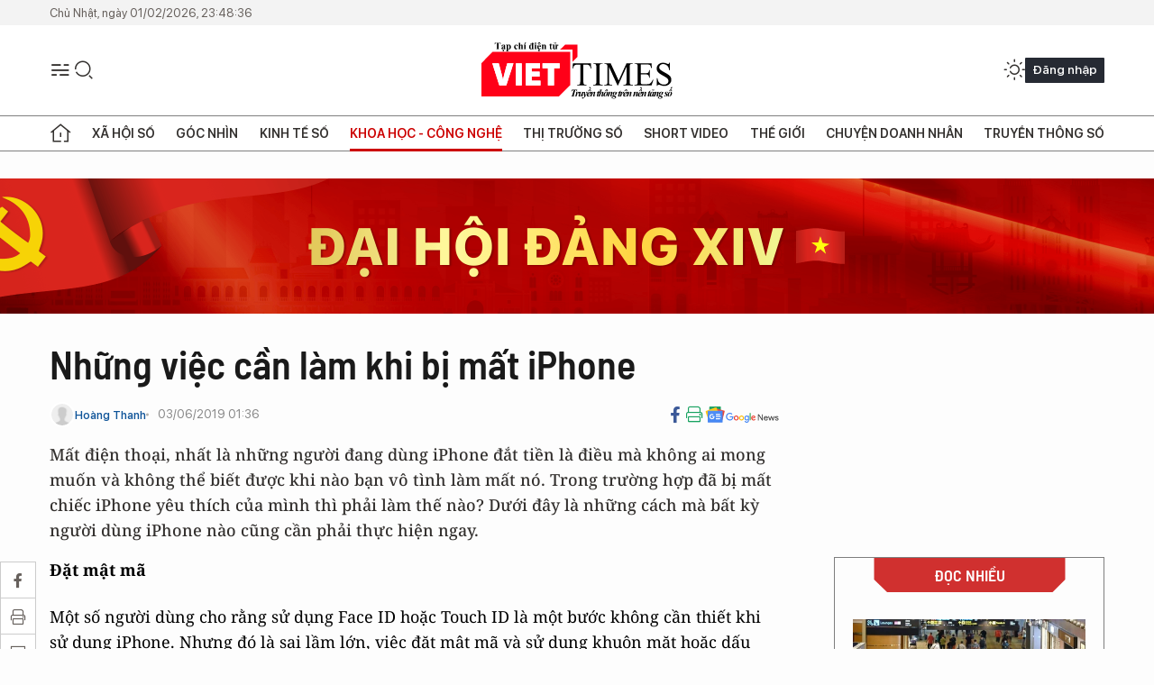

--- FILE ---
content_type: text/html;charset=utf-8
request_url: https://viettimes.vn/nhung-viec-can-lam-khi-bi-mat-iphone-post106306.html
body_size: 26233
content:
<!DOCTYPE html> <html lang="vi"> <head> <title>Những việc cần làm khi bị mất iPhone | TẠP CHÍ ĐIỆN TỬ VIETTIMES</title> <meta name="description" content="Mất điện thoại, nhất là những người đang dùng iPhone đắt tiền là điều mà không ai mong muốn và không thể biết được khi nào bạn vô tình làm mất nó. Trong trường hợp đã bị mất chiếc iPhone yêu thích của mình thì phải làm thế nào? Dưới đây là những cách mà bất kỳ người dùng iPhone nào cũng cần phải thực hiện ngay. "/> <meta name="keywords" content="Lost Mode,Family Sharing,Find My iPhone,International Mobile Equipment Identity,danh bạ,iPhone,Touch ID,chứng minh thư"/> <meta name="news_keywords" content="Lost Mode,Family Sharing,Find My iPhone,International Mobile Equipment Identity,danh bạ,iPhone,Touch ID,chứng minh thư"/> <meta http-equiv="Content-Type" content="text/html; charset=utf-8" /> <meta http-equiv="X-UA-Compatible" content="IE=edge"/> <meta http-equiv="refresh" content="1800" /> <meta name="revisit-after" content="1 days" /> <meta name="viewport" content="width=device-width, initial-scale=1"> <meta http-equiv="content-language" content="vi" /> <meta name="format-detection" content="telephone=no"/> <meta name="format-detection" content="address=no"/> <meta name="apple-mobile-web-app-capable" content="yes"> <meta name="apple-mobile-web-app-status-bar-style" content="black"> <meta name="apple-mobile-web-app-title" content="TẠP CHÍ ĐIỆN TỬ VIETTIMES"/> <meta name="referrer" content="no-referrer-when-downgrade"/> <link rel="shortcut icon" href="https://cdn.viettimes.vn/assets/web/styles/img/favicon.ico" type="image/x-icon" /> <link rel="preconnect" href="https://cdn.viettimes.vn"/> <link rel="dns-prefetch" href="https://cdn.viettimes.vn"/> <link rel="dns-prefetch" href="//www.google-analytics.com" /> <link rel="dns-prefetch" href="//www.googletagmanager.com" /> <link rel="dns-prefetch" href="//stc.za.zaloapp.com" /> <link rel="dns-prefetch" href="//fonts.googleapis.com" /> <script> var cmsConfig = { domainDesktop: 'https://viettimes.vn', domainMobile: 'https://viettimes.vn', domainApi: 'https://api.viettimes.vn', domainStatic: 'https://cdn.viettimes.vn', domainLog: 'https://log.viettimes.vn', googleAnalytics: 'G-9VXR93J6QG', siteId: 0, pageType: 1, objectId: 106306, adsZone: 93, allowAds: true, adsLazy: true, antiAdblock: true, }; var USER_AGENT=window.navigator&&(window.navigator.userAgent||window.navigator.vendor)||window.opera||"",IS_MOBILE=/Android|webOS|iPhone|iPod|BlackBerry|Windows Phone|IEMobile|Mobile Safari|Opera Mini/i.test(USER_AGENT),IS_REDIRECT=!1;function setCookie(e,o,i){var n=new Date,i=(n.setTime(n.getTime()+24*i*60*60*1e3),"expires="+n.toUTCString());document.cookie=e+"="+o+"; "+i+";path=/;"}function getCookie(e){var o=document.cookie.indexOf(e+"="),i=o+e.length+1;return!o&&e!==document.cookie.substring(0,e.length)||-1===o?null:(-1===(e=document.cookie.indexOf(";",i))&&(e=document.cookie.length),unescape(document.cookie.substring(i,e)))}; </script> <script> if(USER_AGENT && USER_AGENT.indexOf("facebot") <= 0 && USER_AGENT.indexOf("facebookexternalhit") <= 0) { var query = ''; var hash = ''; if (window.location.search) query = window.location.search; if (window.location.hash) hash = window.location.hash; var canonicalUrl = 'https://viettimes.vn/nhung-viec-can-lam-khi-bi-mat-iphone-post106306.html' + query + hash ; var curUrl = decodeURIComponent(window.location.href); if(!location.port && canonicalUrl.startsWith("http") && curUrl != canonicalUrl){ window.location.replace(canonicalUrl); } } </script> <meta name="author" content="TẠP CHÍ ĐIỆN TỬ VIETTIMES" /> <meta name="copyright" content="Copyright © 2026 by TẠP CHÍ ĐIỆN TỬ VIETTIMES" /> <meta name="RATING" content="GENERAL" /> <meta name="GENERATOR" content="TẠP CHÍ ĐIỆN TỬ VIETTIMES" /> <meta content="TẠP CHÍ ĐIỆN TỬ VIETTIMES" itemprop="sourceOrganization" name="source"/> <meta content="news" itemprop="genre" name="medium"/> <meta name="robots" content="noarchive, max-image-preview:large, index, follow" /> <meta name="GOOGLEBOT" content="noarchive, max-image-preview:large, index, follow" /> <link rel="canonical" href="https://viettimes.vn/nhung-viec-can-lam-khi-bi-mat-iphone-post106306.html" /> <meta property="og:site_name" content="TẠP CHÍ ĐIỆN TỬ VIETTIMES"/> <meta property="og:rich_attachment" content="true"/> <meta property="og:type" content="article"/> <meta property="og:url" content="https://viettimes.vn/nhung-viec-can-lam-khi-bi-mat-iphone-post106306.html"/> <meta property="og:image" content="https://cdn.viettimes.vn/images/[base64]/resize_images2342532_ios_12_home_screen836063_262019.jpg.webp"/> <meta property="og:image:width" content="1200"/> <meta property="og:image:height" content="630"/> <meta property="og:title" content="Những việc cần làm khi bị mất iPhone"/> <meta property="og:description" content="Mất điện thoại, nhất là những người đang dùng iPhone đắt tiền là điều mà không ai mong muốn và không thể biết được khi nào bạn vô tình làm mất nó. Trong trường hợp đã bị mất chiếc iPhone yêu thích của mình thì phải làm thế nào? Dưới đây là những cách mà bất kỳ người dùng iPhone nào cũng cần phải thực hiện ngay. "/> <meta name="twitter:card" value="summary"/> <meta name="twitter:url" content="https://viettimes.vn/nhung-viec-can-lam-khi-bi-mat-iphone-post106306.html"/> <meta name="twitter:title" content="Những việc cần làm khi bị mất iPhone"/> <meta name="twitter:description" content="Mất điện thoại, nhất là những người đang dùng iPhone đắt tiền là điều mà không ai mong muốn và không thể biết được khi nào bạn vô tình làm mất nó. Trong trường hợp đã bị mất chiếc iPhone yêu thích của mình thì phải làm thế nào? Dưới đây là những cách mà bất kỳ người dùng iPhone nào cũng cần phải thực hiện ngay. "/> <meta name="twitter:image" content="https://cdn.viettimes.vn/images/[base64]/resize_images2342532_ios_12_home_screen836063_262019.jpg.webp"/> <meta name="twitter:site" content="@TẠP CHÍ ĐIỆN TỬ VIETTIMES"/> <meta name="twitter:creator" content="@TẠP CHÍ ĐIỆN TỬ VIETTIMES"/> <meta property="article:publisher" content="https://web.facebook.com/viettimes.vn" /> <meta property="article:tag" content="Lost Mode,Family Sharing,Find My iPhone,International Mobile Equipment Identity,danh bạ,iPhone,Touch ID,chứng minh thư"/> <meta property="article:section" content="Hạ tầng số,Công nghệ,Khoa học - Công nghệ ,Tin công nghệ" /> <meta property="article:published_time" content="2019-06-03T08:36:00+07:00"/> <meta property="article:modified_time" content="2019-06-02T21:55:20+07:00"/> <script type="application/ld+json"> { "@context": "http://schema.org", "@type": "Organization", "name": "TẠP CHÍ ĐIỆN TỬ VIETTIMES", "url": "https://viettimes.vn", "logo": "https://cdn.viettimes.vn/assets/web/styles/img/logo.png", "foundingDate": "2016", "founders": [ { "@type": "Person", "name": "Cơ quan của Hội Truyền thông số Việt Nam" } ], "address": [ { "@type": "PostalAddress", "streetAddress": "Hà Nội", "addressLocality": "Hà Nội City", "addressRegion": "Northeast", "postalCode": "100000", "addressCountry": "VNM" } ], "contactPoint": [ { "@type": "ContactPoint", "telephone": "+84-862-774-832", "contactType": "customer service" }, { "@type": "ContactPoint", "telephone": "+84-932-288-166", "contactType": "customer service" } ], "sameAs": [ "https://www.youtube.com/@TapchiVietTimes", "https://web.facebook.com/viettimes.vn/", "https://www.tiktok.com/@viettimes.vn?lang=vi-VN" ] } </script> <script type="application/ld+json"> { "@context" : "https://schema.org", "@type" : "WebSite", "name": "TẠP CHÍ ĐIỆN TỬ VIETTIMES", "url": "https://viettimes.vn", "alternateName" : "Tạp chí điện tử Viettimes, Cơ quan của Hội Truyền thông số Việt Nam", "potentialAction": { "@type": "SearchAction", "target": { "@type": "EntryPoint", "urlTemplate": "https:\/\/viettimes.vn/search/?q={search_term_string}" }, "query-input": "required name=search_term_string" } } </script> <script type="application/ld+json"> { "@context":"http://schema.org", "@type":"BreadcrumbList", "itemListElement":[ { "@type":"ListItem", "position":1, "item":{ "@id":"https://viettimes.vn/tin-ict/", "name":"Tin công nghệ" } } ] } </script> <script type="application/ld+json"> { "@context": "http://schema.org", "@type": "NewsArticle", "mainEntityOfPage":{ "@type":"WebPage", "@id":"https://viettimes.vn/nhung-viec-can-lam-khi-bi-mat-iphone-post106306.html" }, "headline": "Những việc cần làm khi bị mất iPhone", "description": "Mất điện thoại, nhất là những người đang dùng iPhone đắt tiền là điều mà không ai mong muốn và không thể biết được khi nào bạn vô tình làm mất nó. Trong trường hợp đã bị mất chiếc iPhone yêu thích của mình thì phải làm thế nào? Dưới đây là những cách mà bất kỳ người dùng iPhone nào cũng cần phải thực hiện ngay. ", "image": { "@type": "ImageObject", "url": "https://cdn.viettimes.vn/images/[base64]/resize_images2342532_ios_12_home_screen836063_262019.jpg.webp", "width" : 1200, "height" : 675 }, "datePublished": "2019-06-03T08:36:00+07:00", "dateModified": "2019-06-02T21:55:20+07:00", "author": { "@type": "Person", "name": "Hoàng Thanh" }, "publisher": { "@type": "Organization", "name": "TẠP CHÍ ĐIỆN TỬ VIETTIMES", "logo": { "@type": "ImageObject", "url": "https:\/\/cdn.viettimes.vn/assets/web/styles/img/logo.png" } } } </script> <link rel="preload" href="https://cdn.viettimes.vn/assets/web/styles/fonts/audio/icomoon.woff" as="font" type="font/woff" crossorigin=""> <link rel="preload" href="https://cdn.viettimes.vn/assets/web/styles/fonts/icomoon/icomoon-12-12-25.woff" as="font" type="font/woff" crossorigin=""> <link rel="preload" href="https://cdn.viettimes.vn/assets/web/styles/fonts/SFProDisplay/SFProDisplay-BlackItalic.woff2" as="font" type="font/woff2" crossorigin=""> <link rel="preload" href="https://cdn.viettimes.vn/assets/web/styles/fonts/SFProDisplay/SFProDisplay-Bold.woff2" as="font" type="font/woff2" crossorigin=""> <link rel="preload" href="https://cdn.viettimes.vn/assets/web/styles/fonts/SFProDisplay/SFProDisplay-Semibold.woff2" as="font" type="font/woff2" crossorigin=""> <link rel="preload" href="https://cdn.viettimes.vn/assets/web/styles/fonts/SFProDisplay/SFProDisplay-Medium.woff2" as="font" type="font/woff2" crossorigin=""> <link rel="preload" href="https://cdn.viettimes.vn/assets/web/styles/fonts/SFProDisplay/SFProDisplay-Regular.woff2" as="font" type="font/woff2" crossorigin=""> <link rel="preload" href="https://cdn.viettimes.vn/assets/web/styles/fonts/BSC/BarlowSemiCondensed-Bold.woff2" as="font" type="font/woff2" crossorigin=""> <link rel="preload" href="https://cdn.viettimes.vn/assets/web/styles/fonts/BSC/BarlowSemiCondensed-SemiBold.woff2" as="font" type="font/woff2" crossorigin=""> <link rel="preload" href="https://cdn.viettimes.vn/assets/web/styles/fonts/NotoSerif/NotoSerif-Bold.woff2" as="font" type="font/woff2" crossorigin=""> <link rel="preload" href="https://cdn.viettimes.vn/assets/web/styles/fonts/NotoSerif/NotoSerif-Medium.woff2" as="font" type="font/woff2" crossorigin=""> <link rel="preload" href="https://cdn.viettimes.vn/assets/web/styles/fonts/NotoSerif/NotoSerif-Regular.woff2" as="font" type="font/woff2" crossorigin=""> <link rel="preload" href="https://cdn.viettimes.vn/assets/web/styles/fonts/PoppinsZ/PoppinsZ-SemiBold.woff2" as="font" type="font/woff2" crossorigin=""> <link rel="preload" href="https://cdn.viettimes.vn/assets/web/styles/fonts/PoppinsZ/PoppinsZ-Medium.woff2" as="font" type="font/woff2" crossorigin=""> <link rel="preload" href="https://cdn.viettimes.vn/assets/web/styles/fonts/PoppinsZ/PoppinsZ-Regular.woff2" as="font" type="font/woff2" crossorigin=""> <link rel="preload" href="https://cdn.viettimes.vn/assets/web/styles/css/main.min-1.0.32.css" as="style"> <link rel="preload" href="https://cdn.viettimes.vn/assets/web/js/main.min-1.0.31.js" as="script"> <link rel="preload" href="https://cdn.viettimes.vn/assets/web/js/detail.min-1.0.15.js" as="script"> <link id="cms-style" rel="stylesheet" href="https://cdn.viettimes.vn/assets/web/styles/css/main.min-1.0.32.css"> <script type="text/javascript"> var _metaOgUrl = 'https://viettimes.vn/nhung-viec-can-lam-khi-bi-mat-iphone-post106306.html'; var page_title = document.title; var tracked_url = window.location.pathname + window.location.search + window.location.hash; var cate_path = 'tin-ict'; if (cate_path.length > 0) { tracked_url = "/" + cate_path + tracked_url; } </script> <script async="" src="https://www.googletagmanager.com/gtag/js?id=G-9VXR93J6QG"></script> <script> if(!IS_REDIRECT){ window.dataLayer = window.dataLayer || []; function gtag(){dataLayer.push(arguments);} gtag('js', new Date()); gtag('config', 'G-9VXR93J6QG', {page_path: tracked_url}); } </script> </head> <body class="detail-normal"> <div id="sdaWeb_SdaMasthead" class="rennab banner-top" data-platform="1" data-position="Web_SdaMasthead" style="display:none"> </div> <header class="site-header"> <div class="top-header"> <time class="time" id="today"></time> </div> <div class="grid"> <div class="menu-search"> <i class="ic-menu"></i> <div class="search"> <i class="ic-search"></i> <div class="search-form"> <div class="advance-search"> <input type="text" class="txtsearch" placeholder="Nhập từ khóa cần tìm"> <select id="dlMode" class="select-mode"> <option value="4" selected="">Tìm theo tiêu đề</option> <option value="5">Bài viết</option> <option value="2">Tác giả</option> </select> </div> <button type="button" class="btn btn_search" aria-label="Tìm kiếm"> <i class="ic-search"></i>Tìm kiếm </button> </div> </div> </div> <a class="logo" href="https://viettimes.vn" title="TẠP CHÍ ĐIỆN TỬ VIETTIMES">TẠP CHÍ ĐIỆN TỬ VIETTIMES</a> <div class="hdr-action"> <a href="javascript:void(0);" class="notification" title="Nhận thông báo"> <i class="ic-notification"></i> </a> <a href="javascript:void(0);" class="dark-mode" title="Chế độ tối"> <i class="ic-sun"></i> <i class="ic-moon"></i> </a> <div class="wrap-user user-profile"></div> </div> </div> <ul class="menu"> <li class="main"> <a href="/" class="menu-heading" title="Trang chủ"><i class="ic-home"></i></a> </li> <li class="main" data-id="175"> <a class="menu-heading" href="https://viettimes.vn/xa-hoi-so/" title="Xã hội số">Xã hội số</a> <div class="cate-news loading" data-zone="175"></div> </li> <li class="main" data-id="115"> <a class="menu-heading" href="https://viettimes.vn/goc-nhin-truyen-thong/" title="Góc nhìn">Góc nhìn</a> <div class="cate-news loading" data-zone="115"></div> </li> <li class="main" data-id="3"> <a class="menu-heading" href="https://viettimes.vn/kinh-te-so/" title="Kinh tế số">Kinh tế số</a> <div class="cate-news loading" data-zone="3"></div> </li> <li class="main" data-id="109"> <a class="menu-heading active" href="https://viettimes.vn/khoa-hoc-cong-nghe/" title="Khoa học - Công nghệ ">Khoa học - Công nghệ </a> <div class="cate-news loading" data-zone="109"></div> </li> <li class="main" data-id="189"> <a class="menu-heading" href="https://viettimes.vn/thi-truong-so/" title="Thị trường số">Thị trường số</a> <div class="cate-news loading" data-zone="189"></div> </li> <li class="main" data-id="195"> <a class="menu-heading" href="https://viettimes.vn/short/" title="Short Video">Short Video</a> <div class="cate-news loading" data-zone="195"></div> </li> <li class="main" data-id="121"> <a class="menu-heading" href="https://viettimes.vn/the-gioi/" title="Thế giới">Thế giới</a> <div class="cate-news loading" data-zone="121"></div> </li> <li class="main" data-id="38"> <a class="menu-heading" href="https://viettimes.vn/doanh-nghiep-doanh-nhan/" title="Chuyện doanh nhân ">Chuyện doanh nhân </a> <div class="cate-news loading" data-zone="38"></div> </li> <li class="main" data-id="116"> <a class="menu-heading" href="https://viettimes.vn/vdca/" title="Truyền thông số">Truyền thông số</a> <div class="cate-news loading" data-zone="116"></div> </li> </ul> </header> <div class="big-menu-vertical"> <div class="hdr-action"> <i class="ic-close">close</i> <a href="#" class="notification"> <i class="ic-notification"></i> </a> <a href="#" class="dark-mode hidden"> <i class="ic-sun"></i> <i class="ic-moon"></i> </a> <a href="#" class="btn-modal" data-target="loginModal"> Đăng nhập </a> </div> <ul class="menu"> <li class="main"> <a href="/" class="menu-heading" title="Trang chủ"><i class="ic-home"></i>Trang chủ</a> </li> <li class="main"> <a class="menu-heading" href="https://viettimes.vn/xa-hoi-so/" title="Xã hội số">Xã hội số</a> <i class="ic-chevron-down"></i> <ul class="sub-menu"> <li class="main"> <a href="https://viettimes.vn/xa-hoi-su-kien/" title="Xã hội">Xã hội</a> </li> <li class="main"> <a href="https://viettimes.vn/phap-luat/" title="Pháp luật">Pháp luật</a> </li> <li class="main"> <a href="https://viettimes.vn/xa-hoi/y-te/" title="Y tế">Y tế</a> </li> </ul> </li> <li class="main"> <a class="menu-heading" href="https://viettimes.vn/goc-nhin-truyen-thong/" title="Góc nhìn">Góc nhìn</a> </li> <li class="main"> <a class="menu-heading" href="https://viettimes.vn/kinh-te-so/" title="Kinh tế số">Kinh tế số</a> <i class="ic-chevron-down"></i> <ul class="sub-menu"> <li class="main"> <a href="https://viettimes.vn/bat-dong-san/" title="Bất động sản">Bất động sản</a> </li> <li class="main"> <a href="https://viettimes.vn/kinh-te-du-lieu/du-lieu/" title="Dữ liệu">Dữ liệu</a> </li> <li class="main"> <a href="https://viettimes.vn/kinh-te-du-lieu/quan-tri/" title="Kinh Doanh">Kinh Doanh</a> </li> <li class="main"> <a href="https://viettimes.vn/chung-khoan/" title="Chứng khoán">Chứng khoán</a> </li> </ul> </li> <li class="main"> <a class="menu-heading active" href="https://viettimes.vn/khoa-hoc-cong-nghe/" title="Khoa học - Công nghệ ">Khoa học - Công nghệ </a> <i class="ic-chevron-down"></i> <ul class="sub-menu"> <li class="main"> <a href="https://viettimes.vn/ai/" title="AI">AI</a> </li> <li class="main"> <a href="https://viettimes.vn/cong-nghe/chuyen-doi-so/" title="Chuyển đổi số">Chuyển đổi số</a> </li> <li class="main"> <a href="https://viettimes.vn/ha-tang-so/" title="Hạ tầng số">Hạ tầng số</a> </li> </ul> </li> <li class="main"> <a class="menu-heading" href="https://viettimes.vn/thi-truong-so/" title="Thị trường số">Thị trường số</a> <i class="ic-chevron-down"></i> <ul class="sub-menu"> <li class="main"> <a href="https://viettimes.vn/oto-xe-may/" title="Xe">Xe</a> </li> <li class="main"> <a href="https://viettimes.vn/san-pham-dich-vu/" title="Sản phẩm dịch vụ">Sản phẩm dịch vụ</a> </li> <li class="main"> <a href="https://viettimes.vn/tu-van-tieu-dung/" title="Tư vấn tiêu dùng">Tư vấn tiêu dùng</a> </li> </ul> </li> <li class="main"> <a class="menu-heading" href="https://viettimes.vn/the-gioi/" title="Thế giới">Thế giới</a> <i class="ic-chevron-down"></i> <ul class="sub-menu"> <li class="main"> <a href="https://viettimes.vn/chuyen-la/" title="Chuyện lạ">Chuyện lạ</a> </li> <li class="main"> <a href="https://viettimes.vn/the-gioi/phan-tich/" title="Phân tích">Phân tích</a> </li> <li class="main"> <a href="https://viettimes.vn/cong-nghe-moi/" title="Công nghệ mới">Công nghệ mới</a> </li> </ul> </li> <li class="main"> <a class="menu-heading" href="https://viettimes.vn/doanh-nghiep-doanh-nhan/" title="Chuyện doanh nhân ">Chuyện doanh nhân </a> </li> <li class="main"> <a class="menu-heading" href="https://viettimes.vn/vdca/" title="Truyền thông số">Truyền thông số</a> </li> <li class="main"> <a class="menu-heading" href="https://viettimes.vn/multimedia/" title="Viettimes Media">Viettimes Media</a> <i class="ic-chevron-down"></i> <ul class="sub-menu"> <li class="main"> <a href="https://viettimes.vn/anh/" title="Ảnh">Ảnh</a> </li> <li class="main"> <a href="https://viettimes.vn/video/" title="Video">Video</a> </li> <li class="main"> <a href="https://viettimes.vn/short/" title="Short Video">Short Video</a> </li> <li class="main"> <a href="https://viettimes.vn/emagazine/" title="Emagazine">Emagazine</a> </li> <li class="main"> <a href="https://viettimes.vn/infographic/" title="Infographic">Infographic</a> </li> </ul> </li> </ul> </div> <div class="site-body"> <div id="sdaWeb_SdaAfterMenu" class="rennab " data-platform="1" data-position="Web_SdaAfterMenu" style="display:none"> </div> <div class="container"> <div id="sdaWeb_SdaTop" class="rennab " data-platform="1" data-position="Web_SdaTop" style="display:none"> </div> <div class="col"> <div class="main-col"> <div class="article"> <div class="article__header"> <h1 class="article__title cms-title "> Những việc cần làm khi bị mất iPhone </h1> <div class="article__meta"> <div class="wrap-meta"> <div class="author"> <div class="wrap-avatar"> <img src="https://cdn.viettimes.vn/assets/web/styles/img/no-ava.png" alt="Hoàng Thanh"> </div> <div class="author-info"> <a class="name" href="#" title="Hoàng Thanh">Hoàng Thanh</a> </div> </div> <time class="time" datetime="2019-06-03T08:36:00+07:00" data-time="1559525760" data-friendly="false">03/06/2019 08:36</time> <meta class="cms-date" itemprop="datePublished" content="2019-06-03T08:36:00+07:00"> </div> <div class="social article__social"> <a href="javascript:void(0);" class="item" data-href="https://viettimes.vn/nhung-viec-can-lam-khi-bi-mat-iphone-post106306.html" data-rel="facebook" title="Facebook"> <i class="ic-facebook"></i> </a> <a href="javascript:void(0);" class="sendprint" title="In bài viết"><i class="ic-print"></i></a> <a href="https://news.google.com/publications/CAAiEE6ezvPKAM1ok3I5MxAd5DYqFAgKIhBOns7zygDNaJNyOTMQHeQ2?hl=vi" target="_blank" title="Google News"> <i class="ic-gg-news"> </i> </a> </div> </div> <div class="article__sapo cms-desc"> Mất điện thoại, nhất là những người đang dùng iPhone đắt tiền là điều mà không ai mong muốn và không thể biết được khi nào bạn vô tình làm mất nó. Trong trường hợp đã bị mất chiếc iPhone yêu thích của mình thì phải làm thế nào? Dưới đây là những cách mà bất kỳ người dùng iPhone nào cũng cần phải thực hiện ngay.  </div> <div id="sdaWeb_SdaArticleAfterSapo" class="rennab " data-platform="1" data-position="Web_SdaArticleAfterSapo" style="display:none"> </div> </div> <div class="article__social features"> <a href="javascript:void(0);" class="item fb" data-href="https://viettimes.vn/nhung-viec-can-lam-khi-bi-mat-iphone-post106306.html" data-rel="facebook" title="Facebook"> <i class="ic-facebook"></i> </a> <a href="javascript:void(0);" class="print sendprint" title="In bài viết"><i class="ic-print"></i></a> <a href="javascript:void(0);" class="mail sendmail" data-href="https://viettimes.vn/nhung-viec-can-lam-khi-bi-mat-iphone-post106306.html" data-rel="Gửi mail"> <i class="ic-mail"></i> </a> <a href="javascript:void(0);" class="item link" data-href="https://viettimes.vn/nhung-viec-can-lam-khi-bi-mat-iphone-post106306.html" data-rel="copy"> <i class="ic-link"></i> </a> <a href="javascript:void(0);" onclick="ME.sendBookmark(this,106306);" class="bookmark btnBookmark hidden" title="Lưu tin" data-type="1" data-id="106306"> <i class="ic-bookmark"></i>Lưu tin </a> </div> <div class="article__body zce-content-body cms-body" itemprop="articleBody"> <style>.t1 { width: 550px; height: 299px; }</style>
<p><strong>Đặt mật mã</strong></p>
<p>Một số người dùng cho rằng sử dụng Face ID hoặc Touch ID là một bước không cần thiết khi sử dụng iPhone. Nhưng đó là sai lầm lớn, việc đặt mật mã và sử dụng khuôn mặt hoặc dấu vân tay để bảo vệ tất cả thông tin trên iPhone của bạn như: ứng dụng ngân hàng, các cuộc trò chuyện riêng tư, vị trí của nhà và văn phòng của bạn, danh bạ, email, hình ảnh ... là một phần quan trọng trong việc đảm bảo giữ an toàn thông tin cá nhân.&nbsp;</p>
<table class="full-img"> <tbody> <tr> <td><img class="lazyload img-responsive cms-photo" src="[data-uri]" alt="" data-large-src="https://cdn.viettimes.vn/images/[base64]/resize_images2342530_face_id_screens_setup_013395845_262019.jpg" data-src="https://cdn.viettimes.vn/images/[base64]/resize_images2342530_face_id_screens_setup_013395845_262019.jpg"></td> </tr> </tbody>
</table>
<p>Vì vậy để bảo vệ iPhone của mình, bạn truy cập&nbsp;<em>Settings &gt; Face ID (hoặc Touch ID) &amp; Passcode&nbsp;</em>và thực hiện theo hướng dẫn để thiết lập cơ chế bảo vệ an toàn tuyệt đối cho thiết bị.&nbsp;</p>
<p><strong>Đảm bảo Find My iPhone được bật</strong></p>
<p>Sau khi đặt mật mã, hãy kiểm tra xem tính năng Find My iPhone đã được bật chưa. Tính năng quan trọng này nên được bật theo mặc định nhưng phải luôn luôn kiểm tra lại để đảm bảo điều đó.</p>
<table class="full-img"> <tbody> <tr> <td><img class="lazyload img-responsive cms-photo" src="[data-uri]" alt="" data-large-src="https://cdn.viettimes.vn/images/[base64]/resize_images2342531_find_my_iphone_enable3409755_262019.jpg" data-src="https://cdn.viettimes.vn/images/[base64]/resize_images2342531_find_my_iphone_enable3409755_262019.jpg"></td> </tr> </tbody>
</table>
<p>Trên iPhone, hãy mở ứng dụng Settings và nhấn vào tên của bạn ở đầu màn hình. Tiếp theo, chọn iCloud, sau đó cuộn xuống và tìm Find My iPhone. Nhấn vào nó, nếu cả hai công tắc được chuyển sang vị trí On là được. Nếu không, hãy bật cả hai tùy chọn này lên để hoàn tất.&nbsp;</p>
<p><strong>Tạo thói quen tốt</strong></p>
<div class="sda_middle"> <div id="sdaWeb_SdaArticleMiddle" class="rennab fyi" data-platform="1" data-position="Web_SdaArticleMiddle"> </div>
</div>
<p>Cách tốt nhất để giữ an toàn cho điện thoại của bạn, đặc biệt là khi đi du lịch hoặc ở những khu vực xa lạ, là nên để gần chỗ bạn ngồi nhất để có thể dễ dàng quan sát.</p>
<table class="full-img"> <tbody> <tr> <td><img class="lazyload img-responsive cms-photo" src="[data-uri]" alt="" data-large-src="https://cdn.viettimes.vn/images/c0e206de41c68309f7995a87295202ac64e0645fc74f28b12f8c3fefdab1ed8227cbb81fabd804d6a51f3277a8c07692a382579942011ab76c11ab079459f24aebc9fe55936b82b49ad5375a15f03a913c53c36cdd00ba4384f960dcdf23a377/resize_images2342532_ios_12_home_screen836063_262019.jpg" data-src="https://cdn.viettimes.vn/images/2bf42abb18975c3d936095ce1d9519cbdb5da96225dffb27dbb0ab2a5c255a7d1a2e4929cad23413107429b31fe5ea7e5808dee26766b0b5bed198722142f8d16f319d2794e3e8b2c209a1661a3ad53c2625eb8c322a751c19bc6a1cbfe6a000/resize_images2342532_ios_12_home_screen836063_262019.jpg"></td> </tr> </tbody>
</table>
<p>Đừng để điện thoại ở nơi trống trải mà người khác có thể cầm lấy và chạy đi. Trong trường hợp làm mất điện thoại hãy nhớ sử dụng tính năng Find My iPhone.</p>
<p><strong>Khôi phục điện thoại của bạn</strong></p>
<p>Mỗi thiết bị iOS đều có tính năng Find My iPhone được tích hợp trong cài đặt hệ thống và được quản lý bởi tài khoản iCloud của bạn. Khi bị mất iPhone, điều đầu tiên nên làm là truy cập địa chỉ icloud.com/find trên máy tính.</p>
<table align="center"> <tbody> <tr> <td> <figure> <img alt="" src="[data-uri]" class="lazyload cms-photo" data-large-src="https://cdn.viettimes.vn/images/c0e206de41c68309f7995a87295202ac64e0645fc74f28b12f8c3fefdab1ed8227cbb81fabd804d6a51f3277a8c07692ef797801ca10931d514197ac00c56dc53a176822c9ca9226cfab1924c20c5b96c35e7bd413b4b56b95ddaa8ce42c20a8/resize_images2342533_find_my_iphone_icloud_web.jpeg" data-src="https://cdn.viettimes.vn/images/2bf42abb18975c3d936095ce1d9519cbdb5da96225dffb27dbb0ab2a5c255a7d1a2e4929cad23413107429b31fe5ea7e2c0dd3b2bc0b98fc9d86c189f5fa374ae6f1f9d522de41c91c8b721e0a72c544d769f1817c8476bd83a7cedf5c39474e/resize_images2342533_find_my_iphone_icloud_web.jpeg"> </figure></td> </tr> </tbody>
</table>
<p>Nếu không ở gần máy tính, có thể mượn thiết bị iOS của người khác và đăng nhập vào ứng dụng Find My iPhone hoặc nếu đã thiết lập tính năng Family Sharing thì một thành viên trong gia đình bạn có thể xem iPhone bị mất trong ứng dụng Find My iPhone trên thiết bị iOS của họ.</p>
<table align="center" class="reTableSelected"> <tbody> <tr> <td> <figure> <img alt="" src="[data-uri]" class="lazyload t1 cms-photo" data-large-src="https://cdn.viettimes.vn/images/c0e206de41c68309f7995a87295202ac64e0645fc74f28b12f8c3fefdab1ed8227cbb81fabd804d6a51f3277a8c0769215ab81938ce903d678faf4d1f68945f45418587ba1b714aba563887123b5e6f59397c350fe49fcaf4b835b5971c4abf9/resize_images2342535_lost_iphone_670x335.jpg" data-src="https://cdn.viettimes.vn/images/2bf42abb18975c3d936095ce1d9519cbdb5da96225dffb27dbb0ab2a5c255a7d1a2e4929cad23413107429b31fe5ea7e5018b60dfe5f8f20cd36c54cb2f0efc359077e64eb277627f957c139cb817f8ddced13802b2ea3f99fc26a18450b2c38/resize_images2342535_lost_iphone_670x335.jpg"> </figure></td> </tr> </tbody>
</table>
<p>Nếu truy cập Find My iPhone thông qua qua trang web hoặc trên thiết bị khác, điều quan trọng là đăng nhập vào cùng một tài khoản iCloud được liên kết với iPhone bị mất. Sau khi đăng nhập, chọn điện thoại của bạn từ danh sách các thiết bị để xem vị trí hiện tại của nó. Nếu iPhone đã bị tắt bạn vẫn sẽ biết vị trí cuối cùng của thiết bị.&nbsp;</p>
<table class="full-img"> <tbody> <tr> <td><img class="lazyload img-responsive cms-photo" src="[data-uri]" alt="" data-large-src="https://cdn.viettimes.vn/images/c0e206de41c68309f7995a87295202ac64e0645fc74f28b12f8c3fefdab1ed8227cbb81fabd804d6a51f3277a8c07692492aeb6d67a7b3a21cb9bc5e80052d94659d5d16d1fe6903ef38cec094b37beceede302ba5281245fa292bbb1a800d14/resize_images2342534_lostmodeiphone3804988_262019.jpg" data-src="https://cdn.viettimes.vn/images/2bf42abb18975c3d936095ce1d9519cbdb5da96225dffb27dbb0ab2a5c255a7d1a2e4929cad23413107429b31fe5ea7e433fe2dfdc8eb2d96de17ac2ac053c9b0d04f8f5d6eefdb5d913c237f360225ba712ee1127e81bdea5ae1bbfde1ff94f/resize_images2342534_lostmodeiphone3804988_262019.jpg"></td> </tr> </tbody>
</table>
<div class="sda_middle"> <div id="sdaWeb_SdaArticleMiddle1" class="rennab fyi" data-platform="1" data-position="Web_SdaArticleMiddle1"> </div>
</div>
<p>Khi xem vị trí của thiết bị, chọn Actions ở cuối màn hình, sau đó chọn Lost Mode. Rồi nhập số điện thoại và một thông báo sẽ được hiển thị trên màn hình khóa cho bất cứ ai đang cầm thiết bị của bạn để trả lại. Nếu mật mã không được thiết lập trên điện thoại được đặt ở chế độ Lost Mode, bạn sẽ được yêu cầu tạo mật khẩu trước khi bật Lost Mode.</p>
<table class="full-img"> <tbody> <tr> <td><img class="lazyload img-responsive cms-photo" src="[data-uri]" alt="" data-large-src="https://cdn.viettimes.vn/images/[base64]/resize_images2342536_find_my_iphone_set_lost_mode_message6436621_262019.jpg" data-src="https://cdn.viettimes.vn/images/[base64]/resize_images2342536_find_my_iphone_set_lost_mode_message6436621_262019.jpg"></td> </tr> </tbody>
</table>
<p><br> Khi được bật, Lost Mode sẽ lập tức khóa thiết bị, ngăn thông báo và tin nhắn hiển thị trên màn hình khóa của iPhone và tiếp tục theo dõi vị trí của điện thoại. Điện thoại vẫn sẽ đổ chuông cho các cuộc gọi đến và cuộc gọi FaceTime. Điều này sẽ giúp bạn theo dõi điện thoại nếu nó ở gần. Nếu may mắn thì người đang cầm iPhone của bạn sẽ trả lời và bạn có thể lấy lại thiết bị của mình.&nbsp;</p>
<p><strong>Đừng đối đầu với một tên trộm</strong></p>
<p>Nếu có thể theo dấu iPhone của mình đến một ngôi nhà hoặc tòa nhà chung cư, đừng tự mình đối đầu với kẻ trộm tiềm năng. Hãy gọi cảnh sát và yêu cầu giúp đỡ để tránh đối đầu với người cố tình trộm điện thoại của mình, vì có thể họ sẽ gây nguy hiểm cho bạn.&nbsp;</p>
<p><strong>Liên hệ với nhà cung cấp dịch vụ của bạn</strong></p>
<p>Nếu không thể lấy lại iPhone của mình, hãy liên hệ với nhà cung cấp dịch vụ mạng và báo điện thoại của mình bị mất. Lúc này nhà mạng (bán iPhone chính hãng cho bạn) sẽ khóa thiết bị của bạn dựa trên số IMEI (International Mobile Equipment Identity - tạm dịch là "Số nhận dạng thiết bị di động trên toàn thế giới"). Vì mỗi một thiết bị di động chỉ có duy nhất một chuỗi số IMEI, giống như mỗi người chỉ có một số chứng minh thư vậy.&nbsp;</p>
<table class="full-img"> <tbody> <tr> <td><img class="lazyload img-responsive cms-photo" src="[data-uri]" alt="" data-large-src="https://cdn.viettimes.vn/images/c0e206de41c68309f7995a87295202ac64e0645fc74f28b12f8c3fefdab1ed8227cbb81fabd804d6a51f3277a8c0769218c68e44989a81501b543f853086bdccde291f55fb85ea6377135a20457eb3a1ce0166f6a6da81727af318692aed811f/resize_images2342538_locked_iphone_imei9700325_262019.jpg" data-src="https://cdn.viettimes.vn/images/2bf42abb18975c3d936095ce1d9519cbdb5da96225dffb27dbb0ab2a5c255a7d1a2e4929cad23413107429b31fe5ea7eeb16880f1bc56e29f968414dcad51525644d10bb34165ef794a5970d549fa1c9b81b4dec37390c5f1523adad7e269b22/resize_images2342538_locked_iphone_imei9700325_262019.jpg"></td> </tr> </tbody>
</table>
<p>g thể sử dụng được vì sẽ không thể hoạt động với các mạng di đông, khiến thiết bị trở nên vô dụng với bất kỳ ai có nó.</p>
<p><strong>Nộp đơn yêu cầu bảo hiểm</strong></p>
<div class="sda_middle"> <div id="sdaWeb_SdaArticleMiddle2" class="rennab fyi" data-platform="1" data-position="Web_SdaArticleMiddle2"> </div>
</div>
<table class="full-img"> <tbody> <tr> <td><img class="lazyload img-responsive cms-photo" src="[data-uri]" alt="" data-large-src="https://cdn.viettimes.vn/images/c0e206de41c68309f7995a87295202ac64e0645fc74f28b12f8c3fefdab1ed8227cbb81fabd804d6a51f3277a8c07692a8af11787807367e5b6d1f66926c86f6329e9d29d5f859a7cf28983a2926f77fbcfdea4c9ed287a46c33342960769295/resize_images2342537_applecare_claim3086252_262019.jpg" data-src="https://cdn.viettimes.vn/images/2bf42abb18975c3d936095ce1d9519cbdb5da96225dffb27dbb0ab2a5c255a7d1a2e4929cad23413107429b31fe5ea7e65340cd505ae123b98442beda6fb27fd090d3803d0228a75d583e53fccf5b6f6eede302ba5281245fa292bbb1a800d14/resize_images2342537_applecare_claim3086252_262019.jpg"></td> </tr> </tbody>
</table>
<p>Nếu bạn đã mua gói mở rộng bảo hành AppleCare+ kèm bảo hiểm chống trộm cho iPhone thì có thể liên hệ với trung tâm bảo hành càng sớm càng tốt để thực hiện việc khai báo các thông tin cần thiết, đồng thời trả một khoản khấu trừ để có được một thiết bị thay thế tương đương.</p>
<p><strong><em>Theo XHTT</em></strong></p>
<p>http://xahoithongtin.vnmedia.vn/trai-nghiem/201906/neu-bi-mat-iphone-hay-lam-ngay-3-viec-sau-634314/</p> <div class="article__source"> <div class="source"> <span class="name">XHTT</span> </div> </div> <div id="sdaWeb_SdaArticleAfterBody" class="rennab " data-platform="1" data-position="Web_SdaArticleAfterBody" style="display:none"> </div> <div class="article__tag"> <h3 class="box-heading"> <span class="title">Từ khóa: </span> </h3> <div class="box-content"> <a href="https://viettimes.vn/tu-khoa/lost-mode-tag54574.html" title="Lost Mode">#Lost Mode</a> <a href="https://viettimes.vn/tu-khoa/family-sharing-tag59213.html" title="Family Sharing">#Family Sharing</a> <a href="https://viettimes.vn/tu-khoa/find-my-iphone-tag12129.html" title="Find My iPhone">#Find My iPhone</a> <a href="https://viettimes.vn/tu-khoa/international-mobile-equipment-identity-tag104340.html" title="International Mobile Equipment Identity">#International Mobile Equipment Identity</a> <a href="https://viettimes.vn/tu-khoa/danh-ba-tag28999.html" title="danh bạ">#danh bạ</a> <a href="https://viettimes.vn/tu-khoa/iphone-tag56.html" title="iPhone">#iPhone</a> <a href="https://viettimes.vn/tu-khoa/touch-id-tag22592.html" title="Touch ID">#Touch ID</a> <a href="https://viettimes.vn/tu-khoa/chung-minh-thu-tag25283.html" title="chứng minh thư">#chứng minh thư</a> </div> </div> <div id="sdaWeb_SdaArticleAfterTag" class="rennab " data-platform="1" data-position="Web_SdaArticleAfterTag" style="display:none"> </div> <div class="article__meta"> <div class="fb-like" data-href="https://viettimes.vn/nhung-viec-can-lam-khi-bi-mat-iphone-post106306.html" data-width="" data-layout="button_count" data-action="like" data-size="small" data-share="true"></div> <a href="javascript:void(0);" onclick="ME.sendBookmark(this,106306);" class="bookmark btnBookmark hidden" title="Lưu tin" data-type="1" data-id="106306"> <i class="ic-bookmark"></i>Lưu tin </a> </div> <div class="wrap-comment" id="comment106306" data-id="106306" data-type="20"></div> <div id="sdaWeb_SdaArticleAfterComment" class="rennab " data-platform="1" data-position="Web_SdaArticleAfterComment" style="display:none"> </div> </div> </div> </div> <div class="sub-col"> <div id="sidebar-top-1"> <div class="hot-news"> <h3 class="box-heading"> <span class="title">Đọc nhiều</span> </h3> <div class="box-content" data-source="mostread-news"> <article class="story"> <figure class="story__thumb"> <a class="cms-link" href="https://viettimes.vn/singapore-bat-dau-lenh-cam-nhap-canh-doi-voi-nhung-du-khach-khong-mong-muon-post194303.html" title="Singapore bắt đầu lệnh cấm nhập cảnh đối với những du khách &#34;không mong muốn&#34;"> <img class="lazyload" src="[data-uri]" data-src="https://cdn.viettimes.vn/images/[base64]/singapore-bat-dau-lenh-cam-nhap-canh-doi-voi-nhung-du-khach-khong-mong-muon.jpg.webp" data-srcset="https://cdn.viettimes.vn/images/[base64]/singapore-bat-dau-lenh-cam-nhap-canh-doi-voi-nhung-du-khach-khong-mong-muon.jpg.webp 1x, https://cdn.viettimes.vn/images/[base64]/singapore-bat-dau-lenh-cam-nhap-canh-doi-voi-nhung-du-khach-khong-mong-muon.jpg.webp 2x" alt="Hành khách đi bộ qua khu vực quá cảnh của Sân bay Quốc tế Changi ở Singapore. Ảnh: AFP."> <noscript><img src="https://cdn.viettimes.vn/images/[base64]/singapore-bat-dau-lenh-cam-nhap-canh-doi-voi-nhung-du-khach-khong-mong-muon.jpg.webp" srcset="https://cdn.viettimes.vn/images/[base64]/singapore-bat-dau-lenh-cam-nhap-canh-doi-voi-nhung-du-khach-khong-mong-muon.jpg.webp 1x, https://cdn.viettimes.vn/images/[base64]/singapore-bat-dau-lenh-cam-nhap-canh-doi-voi-nhung-du-khach-khong-mong-muon.jpg.webp 2x" alt="Hành khách đi bộ qua khu vực quá cảnh của Sân bay Quốc tế Changi ở Singapore. Ảnh: AFP." class="image-fallback"></noscript> </a> </figure> <h2 class="story__heading" data-tracking="194303"> <a class="cms-link " href="https://viettimes.vn/singapore-bat-dau-lenh-cam-nhap-canh-doi-voi-nhung-du-khach-khong-mong-muon-post194303.html" title="Singapore bắt đầu lệnh cấm nhập cảnh đối với những du khách &#34;không mong muốn&#34;"> Singapore bắt đầu lệnh cấm nhập cảnh đối với những du khách "không mong muốn" </a> </h2> </article> <article class="story"> <figure class="story__thumb"> <a class="cms-link" href="https://viettimes.vn/arab-saudi-va-uae-tu-choi-ho-tro-my-tan-cong-iran-washington-doi-mat-the-kho-post194216.html" title="Arab Saudi và UAE từ chối hỗ trợ Mỹ tấn công Iran, Washington đối mặt thế khó"> <img class="lazyload" src="[data-uri]" data-src="https://cdn.viettimes.vn/images/[base64]/arab-saudi-va-uae-tu-choi-ho-tro-my-tan-cong-iran-washington-doi-mat-the-kho.png.webp" alt="Tàu sân bay lớp Nimitz USS Abraham Lincoln. Ảnh: Getty."> <noscript><img src="https://cdn.viettimes.vn/images/[base64]/arab-saudi-va-uae-tu-choi-ho-tro-my-tan-cong-iran-washington-doi-mat-the-kho.png.webp" alt="Tàu sân bay lớp Nimitz USS Abraham Lincoln. Ảnh: Getty." class="image-fallback"></noscript> </a> </figure> <h2 class="story__heading" data-tracking="194216"> <a class="cms-link " href="https://viettimes.vn/arab-saudi-va-uae-tu-choi-ho-tro-my-tan-cong-iran-washington-doi-mat-the-kho-post194216.html" title="Arab Saudi và UAE từ chối hỗ trợ Mỹ tấn công Iran, Washington đối mặt thế khó"> Arab Saudi và UAE từ chối hỗ trợ Mỹ tấn công Iran, Washington đối mặt thế khó </a> </h2> </article> <article class="story"> <figure class="story__thumb"> <a class="cms-link" href="https://viettimes.vn/cuu-tong-giam-doc-duoc-lanq-toi-khong-de-hen-ti-tien-den-muc-do-post194302.html" title="Cựu tổng giám đốc dược LanQ: “Tôi không đê hèn, ti tiện đến mức đó&#34;"> <img class="lazyload" src="[data-uri]" data-src="https://cdn.viettimes.vn/images/fc969af0d82e3131e9d58233fb74b038941788d1273c7bab904bc4caf0bbb27eef4037959855af6c665e8b04871c7be325741fce674319b54d57c4b639d9dbf7/1769852247199.jpg.webp" alt="Cựu tổng giám đốc dược LanQ: “Tôi không đê hèn, ti tiện đến mức đó&#34;"> <noscript><img src="https://cdn.viettimes.vn/images/fc969af0d82e3131e9d58233fb74b038941788d1273c7bab904bc4caf0bbb27eef4037959855af6c665e8b04871c7be325741fce674319b54d57c4b639d9dbf7/1769852247199.jpg.webp" alt="Cựu tổng giám đốc dược LanQ: “Tôi không đê hèn, ti tiện đến mức đó&#34;" class="image-fallback"></noscript> </a> </figure> <h2 class="story__heading" data-tracking="194302"> <a class="cms-link " href="https://viettimes.vn/cuu-tong-giam-doc-duoc-lanq-toi-khong-de-hen-ti-tien-den-muc-do-post194302.html" title="Cựu tổng giám đốc dược LanQ: “Tôi không đê hèn, ti tiện đến mức đó&#34;"> Cựu tổng giám đốc dược LanQ: “Tôi không đê hèn, ti tiện đến mức đó" </a> </h2> </article> <article class="story"> <figure class="story__thumb"> <a class="cms-link" href="https://viettimes.vn/chuong-trinh-san-xuat-may-bay-nem-bom-tam-xa-lien-luc-dia-duy-nhat-tren-the-gioi-co-nguoi-giam-sat-moi-post194101.html" title="Chương trình sản xuất máy bay ném bom tầm xa liên lục địa duy nhất trên thế giới có người giám sát mới"> <img class="lazyload" src="[data-uri]" data-src="https://cdn.viettimes.vn/images/[base64]/nga-thay-ceo-tupolev-giua-tranh-chap-voi-bo-quoc-phong-chuong-trinh-tu-160m-chiu-ap-luc-lon.jpg.webp" alt="Máy bay ném bom chiến lược Tu-160. Ảnh: MW."> <noscript><img src="https://cdn.viettimes.vn/images/[base64]/nga-thay-ceo-tupolev-giua-tranh-chap-voi-bo-quoc-phong-chuong-trinh-tu-160m-chiu-ap-luc-lon.jpg.webp" alt="Máy bay ném bom chiến lược Tu-160. Ảnh: MW." class="image-fallback"></noscript> </a> </figure> <h2 class="story__heading" data-tracking="194101"> <a class="cms-link " href="https://viettimes.vn/chuong-trinh-san-xuat-may-bay-nem-bom-tam-xa-lien-luc-dia-duy-nhat-tren-the-gioi-co-nguoi-giam-sat-moi-post194101.html" title="Chương trình sản xuất máy bay ném bom tầm xa liên lục địa duy nhất trên thế giới có người giám sát mới"> Chương trình sản xuất máy bay ném bom tầm xa liên lục địa duy nhất trên thế giới có người giám sát mới </a> </h2> </article> <article class="story"> <figure class="story__thumb"> <a class="cms-link" href="https://viettimes.vn/8-tau-khu-truc-my-da-vao-vi-tri-san-sang-tan-cong-tao-the-vay-ham-iran-post194317.html" title="8 tàu khu trục Mỹ đã vào vị trí sẵn sàng tấn công, tạo thế vây hãm Iran"> <img class="lazyload" src="[data-uri]" data-src="https://cdn.viettimes.vn/images/[base64]/8-tau-khu-truc-my-da-vao-vi-tri-san-sang-tan-cong-tao-the-vay-ham-iran.png.webp" alt="Tàu khu trục lớp Arleigh Burke và cảnh tên lửa Iran dội xuống lãnh thổ Israel. Ảnh: MW."> <noscript><img src="https://cdn.viettimes.vn/images/[base64]/8-tau-khu-truc-my-da-vao-vi-tri-san-sang-tan-cong-tao-the-vay-ham-iran.png.webp" alt="Tàu khu trục lớp Arleigh Burke và cảnh tên lửa Iran dội xuống lãnh thổ Israel. Ảnh: MW." class="image-fallback"></noscript> </a> </figure> <h2 class="story__heading" data-tracking="194317"> <a class="cms-link " href="https://viettimes.vn/8-tau-khu-truc-my-da-vao-vi-tri-san-sang-tan-cong-tao-the-vay-ham-iran-post194317.html" title="8 tàu khu trục Mỹ đã vào vị trí sẵn sàng tấn công, tạo thế vây hãm Iran"> 8 tàu khu trục Mỹ đã vào vị trí sẵn sàng tấn công, tạo thế vây hãm Iran </a> </h2> </article> </div> </div> <div id="sdaWeb_SdaRightHot1" class="rennab " data-platform="1" data-position="Web_SdaRightHot1" style="display:none"> </div> <div id="sdaWeb_SdaRightHot2" class="rennab " data-platform="1" data-position="Web_SdaRightHot2" style="display:none"> </div> <div class="new-news fyi-position"> <h3 class="box-heading"> <span class="title">Tin mới</span> </h3> <div class="box-content" data-source="latest-news"> <article class="story"> <figure class="story__thumb"> <a class="cms-link" href="https://viettimes.vn/lieu-apple-co-bo-lo-thi-truong-dien-thoai-gap-post166636.html" title="Liệu Apple có bỏ lỡ thị trường điện thoại gập?"> <img class="lazyload" src="[data-uri]" data-src="https://cdn.viettimes.vn/images/c692e9867c7f5232850ba79dde983fd2811b82565a58c5e1ec69e4c7c9364b2f658a4d5354ff8fd693579a1d2a80fdec62bf88479f35cf1d12bf4ecb29f3a91c/capture-9477.png.webp" alt="Ảnh: Google"> <noscript><img src="https://cdn.viettimes.vn/images/c692e9867c7f5232850ba79dde983fd2811b82565a58c5e1ec69e4c7c9364b2f658a4d5354ff8fd693579a1d2a80fdec62bf88479f35cf1d12bf4ecb29f3a91c/capture-9477.png.webp" alt="Ảnh: Google" class="image-fallback"></noscript> </a> </figure> <h2 class="story__heading" data-tracking="166636"> <a class="cms-link " href="https://viettimes.vn/lieu-apple-co-bo-lo-thi-truong-dien-thoai-gap-post166636.html" title="Liệu Apple có bỏ lỡ thị trường điện thoại gập?"> Liệu Apple có bỏ lỡ thị trường điện thoại gập? </a> </h2> </article> <article class="story"> <figure class="story__thumb"> <a class="cms-link" href="https://viettimes.vn/google-ra-mat-may-tinh-bang-pixel-di-kem-voi-dock-sac-khong-day-doc-dao-post166625.html" title="Google ra mắt máy tính bảng Pixel đi kèm với dock sạc không dây độc đáo"> <img class="lazyload" src="[data-uri]" data-src="https://cdn.viettimes.vn/images/c692e9867c7f5232850ba79dde983fd2e928a239de3be293a064cbf09b0e280a29850f66abeb46d0bf052dc04fcc18473538f505a51465149afc001892197df322b810ffe4f6cf53bfc7069ffdde2613/pixel-tablet-1-2304.png.webp" alt="Google ra mắt máy tính bảng Pixel đi kèm với dock sạc không dây độc đáo (Ảnh: Gizmochina)"> <noscript><img src="https://cdn.viettimes.vn/images/c692e9867c7f5232850ba79dde983fd2e928a239de3be293a064cbf09b0e280a29850f66abeb46d0bf052dc04fcc18473538f505a51465149afc001892197df322b810ffe4f6cf53bfc7069ffdde2613/pixel-tablet-1-2304.png.webp" alt="Google ra mắt máy tính bảng Pixel đi kèm với dock sạc không dây độc đáo (Ảnh: Gizmochina)" class="image-fallback"></noscript> </a> </figure> <h2 class="story__heading" data-tracking="166625"> <a class="cms-link " href="https://viettimes.vn/google-ra-mat-may-tinh-bang-pixel-di-kem-voi-dock-sac-khong-day-doc-dao-post166625.html" title="Google ra mắt máy tính bảng Pixel đi kèm với dock sạc không dây độc đáo"> Google ra mắt máy tính bảng Pixel đi kèm với dock sạc không dây độc đáo </a> </h2> </article> <article class="story"> <figure class="story__thumb"> <a class="cms-link" href="https://viettimes.vn/google-pixel-fold-ra-mat-voi-thiet-ke-nho-gon-chip-tensor-g2-post166624.html" title="Google Pixel Fold ra mắt với thiết kế nhỏ gọn, chip Tensor G2"> <img class="lazyload" src="[data-uri]" data-src="https://cdn.viettimes.vn/images/c692e9867c7f5232850ba79dde983fd2e928a239de3be293a064cbf09b0e280a2e3714f7ee00937a9e9f09bd582cf471614995af9ec62470e9385e532fefdda2badbb11974c9e4f81d729a0b6828506a/pixel-fold-1-5440.png.webp" alt="Google Pixel Fold ra mắt với thiết kế nhỏ gọn, chip Tensor G2 (Ảnh: Gizmochina)"> <noscript><img src="https://cdn.viettimes.vn/images/c692e9867c7f5232850ba79dde983fd2e928a239de3be293a064cbf09b0e280a2e3714f7ee00937a9e9f09bd582cf471614995af9ec62470e9385e532fefdda2badbb11974c9e4f81d729a0b6828506a/pixel-fold-1-5440.png.webp" alt="Google Pixel Fold ra mắt với thiết kế nhỏ gọn, chip Tensor G2 (Ảnh: Gizmochina)" class="image-fallback"></noscript> </a> </figure> <h2 class="story__heading" data-tracking="166624"> <a class="cms-link " href="https://viettimes.vn/google-pixel-fold-ra-mat-voi-thiet-ke-nho-gon-chip-tensor-g2-post166624.html" title="Google Pixel Fold ra mắt với thiết kế nhỏ gọn, chip Tensor G2"> Google Pixel Fold ra mắt với thiết kế nhỏ gọn, chip Tensor G2 </a> </h2> </article> <article class="story"> <figure class="story__thumb"> <a class="cms-link" href="https://viettimes.vn/lenh-trung-phat-chip-cua-hoa-ky-khien-cac-doanh-nghiep-trung-quoc-tim-den-cac-ky-thuat-sang-tao-post166573.html" title="Lệnh trừng phạt chip của Hoa Kỳ khiến các doanh nghiệp Trung Quốc tìm đến các kỹ thuật sáng tạo"> <img class="lazyload" src="[data-uri]" data-src="https://cdn.viettimes.vn/images/c692e9867c7f5232850ba79dde983fd2811b82565a58c5e1ec69e4c7c9364b2fb56ab1cd2258c7e939dae659e4cf2cca42de38c48408e7cdb7ff2f6e1b6a4dd6/capture-3946.png.webp" alt="Ảnh: Yahoo"> <noscript><img src="https://cdn.viettimes.vn/images/c692e9867c7f5232850ba79dde983fd2811b82565a58c5e1ec69e4c7c9364b2fb56ab1cd2258c7e939dae659e4cf2cca42de38c48408e7cdb7ff2f6e1b6a4dd6/capture-3946.png.webp" alt="Ảnh: Yahoo" class="image-fallback"></noscript> </a> </figure> <h2 class="story__heading" data-tracking="166573"> <a class="cms-link " href="https://viettimes.vn/lenh-trung-phat-chip-cua-hoa-ky-khien-cac-doanh-nghiep-trung-quoc-tim-den-cac-ky-thuat-sang-tao-post166573.html" title="Lệnh trừng phạt chip của Hoa Kỳ khiến các doanh nghiệp Trung Quốc tìm đến các kỹ thuật sáng tạo"> Lệnh trừng phạt chip của Hoa Kỳ khiến các doanh nghiệp Trung Quốc tìm đến các kỹ thuật sáng tạo </a> </h2> </article> <article class="story"> <figure class="story__thumb"> <a class="cms-link" href="https://viettimes.vn/an-do-thuc-hien-ke-hoach-tro-thanh-trung-tam-cung-cap-linh-kien-ban-dan-hang-dau-the-gioi-post166639.html" title="Ấn Độ thực hiện kế hoạch trở thành trung tâm cung cấp linh kiện bán dẫn hàng đầu thế giới"> <img class="lazyload" src="[data-uri]" data-src="https://cdn.viettimes.vn/images/c692e9867c7f5232850ba79dde983fd2eea726d3dfda30b6e21a95b170eb8decf4f61c3f64a817d2c3814111d1a89b5efeb9e6032330fb3d3c84bad95c2b4d95/andochip01-222.jpg.webp" alt="Sản xuất bảng mạch tại Ấn Độ. Ảnh Tech Wire Asia"> <noscript><img src="https://cdn.viettimes.vn/images/c692e9867c7f5232850ba79dde983fd2eea726d3dfda30b6e21a95b170eb8decf4f61c3f64a817d2c3814111d1a89b5efeb9e6032330fb3d3c84bad95c2b4d95/andochip01-222.jpg.webp" alt="Sản xuất bảng mạch tại Ấn Độ. Ảnh Tech Wire Asia" class="image-fallback"></noscript> </a> </figure> <h2 class="story__heading" data-tracking="166639"> <a class="cms-link " href="https://viettimes.vn/an-do-thuc-hien-ke-hoach-tro-thanh-trung-tam-cung-cap-linh-kien-ban-dan-hang-dau-the-gioi-post166639.html" title="Ấn Độ thực hiện kế hoạch trở thành trung tâm cung cấp linh kiện bán dẫn hàng đầu thế giới"> Ấn Độ thực hiện kế hoạch trở thành trung tâm cung cấp linh kiện bán dẫn hàng đầu thế giới </a> </h2> </article> </div> </div> <div id="sdaWeb_SdaRightHot3" class="rennab " data-platform="1" data-position="Web_SdaRightHot3" style="display:none"> </div> <div id="sdaWeb_SdaRight1" class="rennab " data-platform="1" data-position="Web_SdaRight1" style="display:none"> </div> <div id="sdaWeb_SdaRight2" class="rennab " data-platform="1" data-position="Web_SdaRight2" style="display:none"> </div> <div id="sdaWeb_SdaRight3" class="rennab " data-platform="1" data-position="Web_SdaRight3" style="display:none"> </div> </div><div id="sidebar-sticky-1"> <div id="sdaWeb_SdaRight4" class="rennab " data-platform="1" data-position="Web_SdaRight4" style="display:none"> </div> </div> </div> </div> <div id="sdaWeb_SdaArticleBeforeRecommend" class="rennab " data-platform="1" data-position="Web_SdaArticleBeforeRecommend" style="display:none"> </div> <div class="box-attention"> <h3 class="box-heading"> <span class="title">Đừng bỏ lỡ</span> </h3> <div class="box-content content-list" data-source="article-topic-highlight"> <article class="story" data-id="194321"> <figure class="story__thumb"> <a class="cms-link" href="https://viettimes.vn/mo-rong-duong-ven-ho-tay-gia-nha-dat-khu-vuc-nay-dang-the-nao-post194321.html" title="Mở rộng đường ven Hồ Tây, giá nhà đất khu vực này đang thế nào?"> <img class="lazyload" src="[data-uri]" data-src="https://cdn.viettimes.vn/images/a2868675d0e5083d48a5f3f35e85583b54734bd87f31b07c19775bca305a3090937f822073a7b75093dd0134f04ad46e85b2d10fce8242c615e064183634e0b948053a09861e1e8909204a507612a6d8/1-1744515564667727567916.jpg.webp" alt="Giá nhà đất quanh khu vực Hồ Tây đã neo rất cao, có nơi tới 1,8 tỷ đồng/m2."> <noscript><img src="https://cdn.viettimes.vn/images/a2868675d0e5083d48a5f3f35e85583b54734bd87f31b07c19775bca305a3090937f822073a7b75093dd0134f04ad46e85b2d10fce8242c615e064183634e0b948053a09861e1e8909204a507612a6d8/1-1744515564667727567916.jpg.webp" alt="Giá nhà đất quanh khu vực Hồ Tây đã neo rất cao, có nơi tới 1,8 tỷ đồng/m2." class="image-fallback"></noscript> </a> </figure> <h2 class="story__heading" data-tracking="194321"> <a class="cms-link " href="https://viettimes.vn/mo-rong-duong-ven-ho-tay-gia-nha-dat-khu-vuc-nay-dang-the-nao-post194321.html" title="Mở rộng đường ven Hồ Tây, giá nhà đất khu vực này đang thế nào?"> Mở rộng đường ven Hồ Tây, giá nhà đất khu vực này đang thế nào? </a> </h2> </article> <article class="story" data-id="194312"> <figure class="story__thumb"> <a class="cms-link" href="https://viettimes.vn/cho-vay-hon-11500-ty-dong-va-dau-hieu-la-trong-bao-cao-tai-chinh-cua-vinaconex-post194312.html" title="Cho vay hơn 11.500 tỷ đồng và dấu hiệu &#34;lạ&#34; trong báo cáo tài chính của Vinaconex"> <img class="lazyload" src="[data-uri]" data-src="https://cdn.viettimes.vn/images/0b208f8f451e345b5302712ad41402fa14d79adfad53eeccd813af44f5e1a2fe0512176c0eea0f772f56c96d06eded71479d3bc28e8259627ef70183dd41fa82/vina1-aulf-nfvv.jpg.webp" alt="Cho vay hơn 11.500 tỷ đồng và dấu hiệu &#34;lạ&#34; trong báo cáo tài chính của Vinaconex"> <noscript><img src="https://cdn.viettimes.vn/images/0b208f8f451e345b5302712ad41402fa14d79adfad53eeccd813af44f5e1a2fe0512176c0eea0f772f56c96d06eded71479d3bc28e8259627ef70183dd41fa82/vina1-aulf-nfvv.jpg.webp" alt="Cho vay hơn 11.500 tỷ đồng và dấu hiệu &#34;lạ&#34; trong báo cáo tài chính của Vinaconex" class="image-fallback"></noscript> </a> </figure> <h2 class="story__heading" data-tracking="194312"> <a class="cms-link " href="https://viettimes.vn/cho-vay-hon-11500-ty-dong-va-dau-hieu-la-trong-bao-cao-tai-chinh-cua-vinaconex-post194312.html" title="Cho vay hơn 11.500 tỷ đồng và dấu hiệu &#34;lạ&#34; trong báo cáo tài chính của Vinaconex"> Cho vay hơn 11.500 tỷ đồng và dấu hiệu "lạ" trong báo cáo tài chính của Vinaconex </a> </h2> </article> <article class="story" data-id="194327"> <figure class="story__thumb"> <a class="cms-link" href="https://viettimes.vn/ong-trump-ra-toi-hau-thu-cho-cuba-trong-boi-canh-khung-hoang-nhan-dao-can-ke-post194327.html" title="Ông Trump ra &#34;tối hậu thư&#34; cho Cuba trong bối cảnh khủng hoảng nhân đạo cận kề"> <img class="lazyload" src="[data-uri]" data-src="https://cdn.viettimes.vn/images/[base64]/ong-trump-ra-toi-hau-thu-cho-cuba-trong-boi-canh-khung-hoang-nhan-dao-can-ke.jpg.webp" alt="Tổng thống Mỹ Donald Trump phát biểu trước giới truyền thông trên chuyên cơ Không lực Một. Ảnh: Getty."> <noscript><img src="https://cdn.viettimes.vn/images/[base64]/ong-trump-ra-toi-hau-thu-cho-cuba-trong-boi-canh-khung-hoang-nhan-dao-can-ke.jpg.webp" alt="Tổng thống Mỹ Donald Trump phát biểu trước giới truyền thông trên chuyên cơ Không lực Một. Ảnh: Getty." class="image-fallback"></noscript> </a> </figure> <h2 class="story__heading" data-tracking="194327"> <a class="cms-link " href="https://viettimes.vn/ong-trump-ra-toi-hau-thu-cho-cuba-trong-boi-canh-khung-hoang-nhan-dao-can-ke-post194327.html" title="Ông Trump ra &#34;tối hậu thư&#34; cho Cuba trong bối cảnh khủng hoảng nhân đạo cận kề"> Ông Trump ra "tối hậu thư" cho Cuba trong bối cảnh khủng hoảng nhân đạo cận kề </a> </h2> </article> <article class="story" data-id="194305"> <figure class="story__thumb"> <a class="cms-link" href="https://viettimes.vn/bao-quan-doi-trung-quoc-dang-bai-binh-luan-ve-vu-dieu-tra-ong-truong-huu-hiep-post194305.html" title="Báo Quân đội Trung Quốc đăng bài bình luận về vụ điều tra ông Trương Hựu Hiệp"> <img class="lazyload" src="[data-uri]" data-src="https://cdn.viettimes.vn/images/7addfe7c4a7eec1ca23c90797fb5143813ce6375c3c8817d2d772fd7b8c2590bd2fc40c7424e8cc7694d67d76beb03d528c6dcf7f4274ef09643128190a608e4/chu-tich-quan-uy-3291.jpg.webp" data-srcset="https://cdn.viettimes.vn/images/7addfe7c4a7eec1ca23c90797fb5143813ce6375c3c8817d2d772fd7b8c2590bd2fc40c7424e8cc7694d67d76beb03d528c6dcf7f4274ef09643128190a608e4/chu-tich-quan-uy-3291.jpg.webp 1x, https://cdn.viettimes.vn/images/906eb0e4ce9a0b40f50384c31367e01a6e2d8eed3ace89f01fd762aa780c7d00c676d13f26c2ab8276113960bc550bfae46760592aa6e174cbe7b542d960d719/chu-tich-quan-uy-3291.jpg.webp 2x" alt="Việc bắt giữ, điều tra hai tướng Trương Hựu Hiệp và Lưu Chấn Lập cho thấy ông Tập Cận Bình củng cố quyền lực tuyệt đối của Chủ tịch Quân ủy. Ảnh: Xinhua."> <noscript><img src="https://cdn.viettimes.vn/images/7addfe7c4a7eec1ca23c90797fb5143813ce6375c3c8817d2d772fd7b8c2590bd2fc40c7424e8cc7694d67d76beb03d528c6dcf7f4274ef09643128190a608e4/chu-tich-quan-uy-3291.jpg.webp" srcset="https://cdn.viettimes.vn/images/7addfe7c4a7eec1ca23c90797fb5143813ce6375c3c8817d2d772fd7b8c2590bd2fc40c7424e8cc7694d67d76beb03d528c6dcf7f4274ef09643128190a608e4/chu-tich-quan-uy-3291.jpg.webp 1x, https://cdn.viettimes.vn/images/906eb0e4ce9a0b40f50384c31367e01a6e2d8eed3ace89f01fd762aa780c7d00c676d13f26c2ab8276113960bc550bfae46760592aa6e174cbe7b542d960d719/chu-tich-quan-uy-3291.jpg.webp 2x" alt="Việc bắt giữ, điều tra hai tướng Trương Hựu Hiệp và Lưu Chấn Lập cho thấy ông Tập Cận Bình củng cố quyền lực tuyệt đối của Chủ tịch Quân ủy. Ảnh: Xinhua." class="image-fallback"></noscript> </a> </figure> <h2 class="story__heading" data-tracking="194305"> <a class="cms-link " href="https://viettimes.vn/bao-quan-doi-trung-quoc-dang-bai-binh-luan-ve-vu-dieu-tra-ong-truong-huu-hiep-post194305.html" title="Báo Quân đội Trung Quốc đăng bài bình luận về vụ điều tra ông Trương Hựu Hiệp"> Báo Quân đội Trung Quốc đăng bài bình luận về vụ điều tra ông Trương Hựu Hiệp </a> </h2> </article> <article class="story" data-id="194323"> <figure class="story__thumb"> <a class="cms-link" href="https://viettimes.vn/dau-hieu-dung-bo-qua-khi-gioi-tre-dinh-loai-ma-tuy-co-ten-goi-mi-mieu-post194323.html" title="Dấu hiệu đừng bỏ qua khi giới trẻ &#34;dính&#34; loại ma túy có tên gọi mĩ miều"> <img class="lazyload" src="[data-uri]" data-src="https://cdn.viettimes.vn/images/8d4ae567dc2a7fe8b6698fd8a358980cd1e3163f9177292ac35677737c1fb9dce403251a42ae750c7a1c0c4ed204ad3c25741fce674319b54d57c4b639d9dbf7/1769934888260.jpg.webp" data-srcset="https://cdn.viettimes.vn/images/8d4ae567dc2a7fe8b6698fd8a358980cd1e3163f9177292ac35677737c1fb9dce403251a42ae750c7a1c0c4ed204ad3c25741fce674319b54d57c4b639d9dbf7/1769934888260.jpg.webp 1x, https://cdn.viettimes.vn/images/8e3952dfdba6172380f65d8ba9a42682a207c41f8eca11b995859963f34d9ba47dd2c123285da83b1ee59fdba3f8597d22b810ffe4f6cf53bfc7069ffdde2613/1769934888260.jpg.webp 2x" alt="Một số mẫu bao bì Cục Cảnh sát điều tra về tội phạm phát hiện, thu giữ."> <noscript><img src="https://cdn.viettimes.vn/images/8d4ae567dc2a7fe8b6698fd8a358980cd1e3163f9177292ac35677737c1fb9dce403251a42ae750c7a1c0c4ed204ad3c25741fce674319b54d57c4b639d9dbf7/1769934888260.jpg.webp" srcset="https://cdn.viettimes.vn/images/8d4ae567dc2a7fe8b6698fd8a358980cd1e3163f9177292ac35677737c1fb9dce403251a42ae750c7a1c0c4ed204ad3c25741fce674319b54d57c4b639d9dbf7/1769934888260.jpg.webp 1x, https://cdn.viettimes.vn/images/8e3952dfdba6172380f65d8ba9a42682a207c41f8eca11b995859963f34d9ba47dd2c123285da83b1ee59fdba3f8597d22b810ffe4f6cf53bfc7069ffdde2613/1769934888260.jpg.webp 2x" alt="Một số mẫu bao bì Cục Cảnh sát điều tra về tội phạm phát hiện, thu giữ." class="image-fallback"></noscript> </a> </figure> <h2 class="story__heading" data-tracking="194323"> <a class="cms-link " href="https://viettimes.vn/dau-hieu-dung-bo-qua-khi-gioi-tre-dinh-loai-ma-tuy-co-ten-goi-mi-mieu-post194323.html" title="Dấu hiệu đừng bỏ qua khi giới trẻ &#34;dính&#34; loại ma túy có tên gọi mĩ miều"> Dấu hiệu đừng bỏ qua khi giới trẻ "dính" loại ma túy có tên gọi mĩ miều </a> </h2> </article> <article class="story" data-id="194322"> <figure class="story__thumb"> <a class="cms-link" href="https://viettimes.vn/trung-quoc-xuan-van-2026-du-kien-co-95-ty-luot-nguoi-di-chuyen-lap-ky-luc-lich-su-post194322.html" title="Trung Quốc: Xuân vận 2026 dự kiến có 9,5 tỷ lượt người di chuyển, lập kỷ lục lịch sử"> <img class="lazyload" src="[data-uri]" data-src="https://cdn.viettimes.vn/images/7addfe7c4a7eec1ca23c90797fb5143836cda0a4fab7fb0026eda3ae30c42c98628c877f6f9d19a7fc2483db9194982e25741fce674319b54d57c4b639d9dbf7/chuan-bi-tau.png.webp" data-srcset="https://cdn.viettimes.vn/images/7addfe7c4a7eec1ca23c90797fb5143836cda0a4fab7fb0026eda3ae30c42c98628c877f6f9d19a7fc2483db9194982e25741fce674319b54d57c4b639d9dbf7/chuan-bi-tau.png.webp 1x, https://cdn.viettimes.vn/images/906eb0e4ce9a0b40f50384c31367e01aa9c474025c786344c226d12c65b22c175590008b18b81a6178a42523d63ffa6e22b810ffe4f6cf53bfc7069ffdde2613/chuan-bi-tau.png.webp 2x" alt="Ngành đường sắt Trung Quốc đã chuẩn bị đủ các đoàn tàu cho Xuân vận Tết Bính Ngọ. Ảnh: NDNB."> <noscript><img src="https://cdn.viettimes.vn/images/7addfe7c4a7eec1ca23c90797fb5143836cda0a4fab7fb0026eda3ae30c42c98628c877f6f9d19a7fc2483db9194982e25741fce674319b54d57c4b639d9dbf7/chuan-bi-tau.png.webp" srcset="https://cdn.viettimes.vn/images/7addfe7c4a7eec1ca23c90797fb5143836cda0a4fab7fb0026eda3ae30c42c98628c877f6f9d19a7fc2483db9194982e25741fce674319b54d57c4b639d9dbf7/chuan-bi-tau.png.webp 1x, https://cdn.viettimes.vn/images/906eb0e4ce9a0b40f50384c31367e01aa9c474025c786344c226d12c65b22c175590008b18b81a6178a42523d63ffa6e22b810ffe4f6cf53bfc7069ffdde2613/chuan-bi-tau.png.webp 2x" alt="Ngành đường sắt Trung Quốc đã chuẩn bị đủ các đoàn tàu cho Xuân vận Tết Bính Ngọ. Ảnh: NDNB." class="image-fallback"></noscript> </a> </figure> <h2 class="story__heading" data-tracking="194322"> <a class="cms-link " href="https://viettimes.vn/trung-quoc-xuan-van-2026-du-kien-co-95-ty-luot-nguoi-di-chuyen-lap-ky-luc-lich-su-post194322.html" title="Trung Quốc: Xuân vận 2026 dự kiến có 9,5 tỷ lượt người di chuyển, lập kỷ lục lịch sử"> Trung Quốc: Xuân vận 2026 dự kiến có 9,5 tỷ lượt người di chuyển, lập kỷ lục lịch sử </a> </h2> </article> <article class="story" data-id="194318"> <figure class="story__thumb"> <a class="cms-link" href="https://viettimes.vn/vi-sao-gia-co-phieu-cong-ty-vang-bac-duy-nhat-tren-san-lap-dinh-post194318.html" title="Vì sao giá cổ phiếu công ty vàng bạc duy nhất trên sàn lập đỉnh?"> <img class="lazyload" src="[data-uri]" data-src="https://cdn.viettimes.vn/images/62d157910083ce9a280a90d8e7698dec65ea49392e0d848dd23968e44db5843d8a5fe0d8c49738ecba403c650416ce12b3632953f4540ab661ffc7073b83fdc0/2201-pnj-ava-2999.jpg.webp" alt="Vì sao giá cổ phiếu công ty vàng bạc duy nhất trên sàn lập đỉnh?"> <noscript><img src="https://cdn.viettimes.vn/images/62d157910083ce9a280a90d8e7698dec65ea49392e0d848dd23968e44db5843d8a5fe0d8c49738ecba403c650416ce12b3632953f4540ab661ffc7073b83fdc0/2201-pnj-ava-2999.jpg.webp" alt="Vì sao giá cổ phiếu công ty vàng bạc duy nhất trên sàn lập đỉnh?" class="image-fallback"></noscript> </a> </figure> <h2 class="story__heading" data-tracking="194318"> <a class="cms-link " href="https://viettimes.vn/vi-sao-gia-co-phieu-cong-ty-vang-bac-duy-nhat-tren-san-lap-dinh-post194318.html" title="Vì sao giá cổ phiếu công ty vàng bạc duy nhất trên sàn lập đỉnh?"> Vì sao giá cổ phiếu công ty vàng bạc duy nhất trên sàn lập đỉnh? </a> </h2> </article> <article class="story" data-id="194315"> <figure class="story__thumb"> <a class="cms-link" href="https://viettimes.vn/tin-nong-cong-nghe-12-dai-loan-che-tao-thanh-cong-may-tinh-luong-tu-sieu-dan-post194315.html" title="Tin nóng công nghệ 1/2: Đài Loan chế tạo thành công máy tính lượng tử siêu dẫn"> <img class="lazyload" src="[data-uri]" data-src="https://cdn.viettimes.vn/images/00e8e327082d534b1bc65b5acb33b74111ade921ceef1a876b931e0e8f7a49bf2fbae4aaec8110b9bc1297c12b7b6db025741fce674319b54d57c4b639d9dbf7/capture-2495.png.webp" alt="Tin nóng công nghệ hôm nay."> <noscript><img src="https://cdn.viettimes.vn/images/00e8e327082d534b1bc65b5acb33b74111ade921ceef1a876b931e0e8f7a49bf2fbae4aaec8110b9bc1297c12b7b6db025741fce674319b54d57c4b639d9dbf7/capture-2495.png.webp" alt="Tin nóng công nghệ hôm nay." class="image-fallback"></noscript> </a> </figure> <h2 class="story__heading" data-tracking="194315"> <a class="cms-link " href="https://viettimes.vn/tin-nong-cong-nghe-12-dai-loan-che-tao-thanh-cong-may-tinh-luong-tu-sieu-dan-post194315.html" title="Tin nóng công nghệ 1/2: Đài Loan chế tạo thành công máy tính lượng tử siêu dẫn"> Tin nóng công nghệ 1/2: Đài Loan chế tạo thành công máy tính lượng tử siêu dẫn </a> </h2> </article> </div> </div> <div id="sdaWeb_SdaArticleAfterRecommend" class="rennab " data-platform="1" data-position="Web_SdaArticleAfterRecommend" style="display:none"> </div> <div class="col"> <div class="main-col"> <div class="read-more"> <h3 class="box-heading"> <a href="https://viettimes.vn/tin-ict/" title="Tin công nghệ" class="title"> Tin công nghệ </a> </h3> <div class="box-content content-list" data-source="recommendation-93"> <article class="story" data-id="166636"> <figure class="story__thumb"> <a class="cms-link" href="https://viettimes.vn/lieu-apple-co-bo-lo-thi-truong-dien-thoai-gap-post166636.html" title="Liệu Apple có bỏ lỡ thị trường điện thoại gập?"> <img class="lazyload" src="[data-uri]" data-src="https://cdn.viettimes.vn/images/4913bdda32fa4768cd86a5fd17b0758f811b82565a58c5e1ec69e4c7c9364b2f658a4d5354ff8fd693579a1d2a80fdec62bf88479f35cf1d12bf4ecb29f3a91c/capture-9477.png.webp" alt="Ảnh: Google"> <noscript><img src="https://cdn.viettimes.vn/images/4913bdda32fa4768cd86a5fd17b0758f811b82565a58c5e1ec69e4c7c9364b2f658a4d5354ff8fd693579a1d2a80fdec62bf88479f35cf1d12bf4ecb29f3a91c/capture-9477.png.webp" alt="Ảnh: Google" class="image-fallback"></noscript> </a> </figure> <h2 class="story__heading" data-tracking="166636"> <a class="cms-link " href="https://viettimes.vn/lieu-apple-co-bo-lo-thi-truong-dien-thoai-gap-post166636.html" title="Liệu Apple có bỏ lỡ thị trường điện thoại gập?"> Liệu Apple có bỏ lỡ thị trường điện thoại gập? </a> </h2> <div class="story__summary "> <p>VietTimes – Cho đến nay, Apple dường như không mấy quan tâm đến việc tham gia xu hướng thị trường điện thoại gập đầy béo bở này.</p> </div> </article> <article class="story" data-id="166625"> <figure class="story__thumb"> <a class="cms-link" href="https://viettimes.vn/google-ra-mat-may-tinh-bang-pixel-di-kem-voi-dock-sac-khong-day-doc-dao-post166625.html" title="Google ra mắt máy tính bảng Pixel đi kèm với dock sạc không dây độc đáo"> <img class="lazyload" src="[data-uri]" data-src="https://cdn.viettimes.vn/images/4913bdda32fa4768cd86a5fd17b0758fe928a239de3be293a064cbf09b0e280a29850f66abeb46d0bf052dc04fcc18473538f505a51465149afc001892197df322b810ffe4f6cf53bfc7069ffdde2613/pixel-tablet-1-2304.png.webp" alt="Google ra mắt máy tính bảng Pixel đi kèm với dock sạc không dây độc đáo (Ảnh: Gizmochina)"> <noscript><img src="https://cdn.viettimes.vn/images/4913bdda32fa4768cd86a5fd17b0758fe928a239de3be293a064cbf09b0e280a29850f66abeb46d0bf052dc04fcc18473538f505a51465149afc001892197df322b810ffe4f6cf53bfc7069ffdde2613/pixel-tablet-1-2304.png.webp" alt="Google ra mắt máy tính bảng Pixel đi kèm với dock sạc không dây độc đáo (Ảnh: Gizmochina)" class="image-fallback"></noscript> </a> </figure> <h2 class="story__heading" data-tracking="166625"> <a class="cms-link " href="https://viettimes.vn/google-ra-mat-may-tinh-bang-pixel-di-kem-voi-dock-sac-khong-day-doc-dao-post166625.html" title="Google ra mắt máy tính bảng Pixel đi kèm với dock sạc không dây độc đáo"> Google ra mắt máy tính bảng Pixel đi kèm với dock sạc không dây độc đáo </a> </h2> <div class="story__summary "> <p>VietTimes – Chiếc máy tính bảng của Google có cấu hình rất mạnh mẽ và mức giá hợp lý.</p> </div> </article> <article class="story" data-id="166624"> <figure class="story__thumb"> <a class="cms-link" href="https://viettimes.vn/google-pixel-fold-ra-mat-voi-thiet-ke-nho-gon-chip-tensor-g2-post166624.html" title="Google Pixel Fold ra mắt với thiết kế nhỏ gọn, chip Tensor G2"> <img class="lazyload" src="[data-uri]" data-src="https://cdn.viettimes.vn/images/4913bdda32fa4768cd86a5fd17b0758fe928a239de3be293a064cbf09b0e280a2e3714f7ee00937a9e9f09bd582cf471614995af9ec62470e9385e532fefdda2badbb11974c9e4f81d729a0b6828506a/pixel-fold-1-5440.png.webp" alt="Google Pixel Fold ra mắt với thiết kế nhỏ gọn, chip Tensor G2 (Ảnh: Gizmochina)"> <noscript><img src="https://cdn.viettimes.vn/images/4913bdda32fa4768cd86a5fd17b0758fe928a239de3be293a064cbf09b0e280a2e3714f7ee00937a9e9f09bd582cf471614995af9ec62470e9385e532fefdda2badbb11974c9e4f81d729a0b6828506a/pixel-fold-1-5440.png.webp" alt="Google Pixel Fold ra mắt với thiết kế nhỏ gọn, chip Tensor G2 (Ảnh: Gizmochina)" class="image-fallback"></noscript> </a> </figure> <h2 class="story__heading" data-tracking="166624"> <a class="cms-link " href="https://viettimes.vn/google-pixel-fold-ra-mat-voi-thiet-ke-nho-gon-chip-tensor-g2-post166624.html" title="Google Pixel Fold ra mắt với thiết kế nhỏ gọn, chip Tensor G2"> Google Pixel Fold ra mắt với thiết kế nhỏ gọn, chip Tensor G2 </a> </h2> <div class="story__summary "> <p>VietTimes – Thông tin về mẫu smartphone gập của Google đã rò rỉ một thời gian và hôm nay nó đã chính thức ra mắt công chúng.</p> </div> </article> <article class="story" data-id="166573"> <figure class="story__thumb"> <a class="cms-link" href="https://viettimes.vn/lenh-trung-phat-chip-cua-hoa-ky-khien-cac-doanh-nghiep-trung-quoc-tim-den-cac-ky-thuat-sang-tao-post166573.html" title="Lệnh trừng phạt chip của Hoa Kỳ khiến các doanh nghiệp Trung Quốc tìm đến các kỹ thuật sáng tạo"> <img class="lazyload" src="[data-uri]" data-src="https://cdn.viettimes.vn/images/4913bdda32fa4768cd86a5fd17b0758f811b82565a58c5e1ec69e4c7c9364b2fb56ab1cd2258c7e939dae659e4cf2cca42de38c48408e7cdb7ff2f6e1b6a4dd6/capture-3946.png.webp" alt="Ảnh: Yahoo"> <noscript><img src="https://cdn.viettimes.vn/images/4913bdda32fa4768cd86a5fd17b0758f811b82565a58c5e1ec69e4c7c9364b2fb56ab1cd2258c7e939dae659e4cf2cca42de38c48408e7cdb7ff2f6e1b6a4dd6/capture-3946.png.webp" alt="Ảnh: Yahoo" class="image-fallback"></noscript> </a> </figure> <h2 class="story__heading" data-tracking="166573"> <a class="cms-link " href="https://viettimes.vn/lenh-trung-phat-chip-cua-hoa-ky-khien-cac-doanh-nghiep-trung-quoc-tim-den-cac-ky-thuat-sang-tao-post166573.html" title="Lệnh trừng phạt chip của Hoa Kỳ khiến các doanh nghiệp Trung Quốc tìm đến các kỹ thuật sáng tạo"> Lệnh trừng phạt chip của Hoa Kỳ khiến các doanh nghiệp Trung Quốc tìm đến các kỹ thuật sáng tạo </a> </h2> <div class="story__summary "> <p>VietTimes –&nbsp;Các công ty Trung Quốc bao gồm Alibaba, Baidu và Huawei đang nghiên cứu các kỹ thuật để đạt được mức độ hiệu quả của AI mà không cần sử dụng chip tiên tiến.</p> </div> </article> <div id="sdaWeb_SdaArticleNative1" class="rennab " data-platform="1" data-position="Web_SdaArticleNative1" style="display:none"> </div> <article class="story" data-id="166639"> <figure class="story__thumb"> <a class="cms-link" href="https://viettimes.vn/an-do-thuc-hien-ke-hoach-tro-thanh-trung-tam-cung-cap-linh-kien-ban-dan-hang-dau-the-gioi-post166639.html" title="Ấn Độ thực hiện kế hoạch trở thành trung tâm cung cấp linh kiện bán dẫn hàng đầu thế giới"> <img class="lazyload" src="[data-uri]" data-src="https://cdn.viettimes.vn/images/4913bdda32fa4768cd86a5fd17b0758feea726d3dfda30b6e21a95b170eb8decf4f61c3f64a817d2c3814111d1a89b5efeb9e6032330fb3d3c84bad95c2b4d95/andochip01-222.jpg.webp" alt="Sản xuất bảng mạch tại Ấn Độ. Ảnh Tech Wire Asia"> <noscript><img src="https://cdn.viettimes.vn/images/4913bdda32fa4768cd86a5fd17b0758feea726d3dfda30b6e21a95b170eb8decf4f61c3f64a817d2c3814111d1a89b5efeb9e6032330fb3d3c84bad95c2b4d95/andochip01-222.jpg.webp" alt="Sản xuất bảng mạch tại Ấn Độ. Ảnh Tech Wire Asia" class="image-fallback"></noscript> </a> </figure> <h2 class="story__heading" data-tracking="166639"> <a class="cms-link " href="https://viettimes.vn/an-do-thuc-hien-ke-hoach-tro-thanh-trung-tam-cung-cap-linh-kien-ban-dan-hang-dau-the-gioi-post166639.html" title="Ấn Độ thực hiện kế hoạch trở thành trung tâm cung cấp linh kiện bán dẫn hàng đầu thế giới"> Ấn Độ thực hiện kế hoạch trở thành trung tâm cung cấp linh kiện bán dẫn hàng đầu thế giới </a> </h2> <div class="story__summary "> <p>VietTimes –&nbsp;Ấn Độ đang hiện thực hóa tham vọng trở thành một trong những&nbsp;quốc gia dẫn đầu toàn cầu trong ngành công nghiệp bán dẫn bằng giải pháp hỗ trợ&nbsp;đầu tư, xây dựng các nhà máy sản xuất chip ở đất nước này. </p> </div> </article> <article class="story" data-id="166604"> <figure class="story__thumb"> <a class="cms-link" href="https://viettimes.vn/nhap-khau-chip-cua-trung-quoc-giam-manh-trong-3-thang-dau-nam-post166604.html" title="Nhập khẩu chip của Trung Quốc giảm mạnh trong 3 tháng đầu năm"> <img class="lazyload" src="[data-uri]" data-src="https://cdn.viettimes.vn/images/4913bdda32fa4768cd86a5fd17b0758f811b82565a58c5e1ec69e4c7c9364b2faa56cc27500eb44b066094b31f3bce8e5f88137259e59ef3e237829db4b92d1a/capture-6877.png.webp" alt="Ảnh: SCMP"> <noscript><img src="https://cdn.viettimes.vn/images/4913bdda32fa4768cd86a5fd17b0758f811b82565a58c5e1ec69e4c7c9364b2faa56cc27500eb44b066094b31f3bce8e5f88137259e59ef3e237829db4b92d1a/capture-6877.png.webp" alt="Ảnh: SCMP" class="image-fallback"></noscript> </a> </figure> <h2 class="story__heading" data-tracking="166604"> <a class="cms-link " href="https://viettimes.vn/nhap-khau-chip-cua-trung-quoc-giam-manh-trong-3-thang-dau-nam-post166604.html" title="Nhập khẩu chip của Trung Quốc giảm mạnh trong 3 tháng đầu năm"> Nhập khẩu chip của Trung Quốc giảm mạnh trong 3 tháng đầu năm </a> </h2> <div class="story__summary "> <p>VietTimes –&nbsp;Trong ba tháng đầu năm, Trung Quốc đã nhập khẩu chip với tổng giá trị lần lượt là 14,6 tỉ USD và 30,6 tỉ USD từ Hàn Quốc và Đài Loan, giảm 35,1% và 23,6% so với cùng kỳ năm ngoái.</p> </div> </article> <article class="story" data-id="166602"> <figure class="story__thumb"> <a class="cms-link" href="https://viettimes.vn/trung-quoc-bat-giu-nguoi-dan-ong-bi-cao-buoc-dung-chatgpt-de-lan-truyen-tin-gia-post166602.html" title="Trung Quốc bắt giữ người đàn ông bị cáo buộc dùng ChatGPT để lan truyền tin giả"> <img class="lazyload" src="[data-uri]" data-src="https://cdn.viettimes.vn/images/4913bdda32fa4768cd86a5fd17b0758f811b82565a58c5e1ec69e4c7c9364b2faa56cc27500eb44b066094b31f3bce8e1b7b1f0d6a953763b2ad749c9850d79c/capture-922.png.webp" alt="Ảnh: CNN"> <noscript><img src="https://cdn.viettimes.vn/images/4913bdda32fa4768cd86a5fd17b0758f811b82565a58c5e1ec69e4c7c9364b2faa56cc27500eb44b066094b31f3bce8e1b7b1f0d6a953763b2ad749c9850d79c/capture-922.png.webp" alt="Ảnh: CNN" class="image-fallback"></noscript> </a> </figure> <h2 class="story__heading" data-tracking="166602"> <a class="cms-link " href="https://viettimes.vn/trung-quoc-bat-giu-nguoi-dan-ong-bi-cao-buoc-dung-chatgpt-de-lan-truyen-tin-gia-post166602.html" title="Trung Quốc bắt giữ người đàn ông bị cáo buộc dùng ChatGPT để lan truyền tin giả"> Trung Quốc bắt giữ người đàn ông bị cáo buộc dùng ChatGPT để lan truyền tin giả </a> </h2> <div class="story__summary "> <p>VietTimes – Nghi phạm được cho là đã sử dụng ChatGPT để tạo một báo cáo không có thật về một vụ tai nạn tàu hỏa, sau đó anh ta đăng lên mạng để kiếm lời.</p> </div> </article> <article class="story" data-id="166644"> <figure class="story__thumb"> <a class="cms-link" href="https://viettimes.vn/xay-dung-he-sinh-thai-khoi-nghiep-doi-moi-sang-tao-vung-dong-bang-song-hong-post166644.html" title="Xây dựng hệ sinh thái khởi nghiệp đổi mới sáng tạo vùng đồng bằng sông Hồng"> <img class="lazyload" src="[data-uri]" data-src="https://cdn.viettimes.vn/images/4913bdda32fa4768cd86a5fd17b0758f75282615553163d4a9b996f703fefe294f2103f004319ca5d1b2d6a4e936bfb6e040a355be8d1db582437f533948ec46/dbsh2023-5171.jpg.webp" alt="Thứ trưởng Bộ KHCN Trần Văn Tùng phát biểu tại diễn đàn"> <noscript><img src="https://cdn.viettimes.vn/images/4913bdda32fa4768cd86a5fd17b0758f75282615553163d4a9b996f703fefe294f2103f004319ca5d1b2d6a4e936bfb6e040a355be8d1db582437f533948ec46/dbsh2023-5171.jpg.webp" alt="Thứ trưởng Bộ KHCN Trần Văn Tùng phát biểu tại diễn đàn" class="image-fallback"></noscript> </a> </figure> <h2 class="story__heading" data-tracking="166644"> <a class="cms-link " href="https://viettimes.vn/xay-dung-he-sinh-thai-khoi-nghiep-doi-moi-sang-tao-vung-dong-bang-song-hong-post166644.html" title="Xây dựng hệ sinh thái khởi nghiệp đổi mới sáng tạo vùng đồng bằng sông Hồng"> Xây dựng hệ sinh thái khởi nghiệp đổi mới sáng tạo vùng đồng bằng sông Hồng </a> </h2> <div class="story__summary "> <p>VietTimes – Ngày 11/5, Diễn đàn cao cấp về xây dựng hệ sinh thái khởi nghiệp đổi mới sáng tạo vùng đồng bằng sông Hồng đã được Liên đoàn Thương mại và Công nghiệp Việt Nam, Bộ Khoa học và Công nghệ và UBND tỉnh Nam Định tổ chức.&nbsp;</p> </div> </article> <article class="story" data-id="166643"> <figure class="story__thumb"> <a class="cms-link" href="https://viettimes.vn/10000-doanh-nghiep-se-duoc-tang-bo-giai-phap-van-phong-so-misa-amis-de-toi-uu-hoa-van-hanh-post166643.html" title="10.000 doanh nghiệp sẽ được tặng bộ giải pháp văn phòng số MISA AMIS để tối ưu hóa vận hành"> <img class="lazyload" src="[data-uri]" data-src="https://cdn.viettimes.vn/images/4913bdda32fa4768cd86a5fd17b0758f75282615553163d4a9b996f703fefe2968bc0f18443680d66e7afad92e8f0e02bd5c8c53e93fddcbaa217483398f1182deb74e55ba4e3484377e3d85bbad6c10/toa-dam-van-hanh-toi-uu-1946.jpg.webp" alt="Các diễn giả tham gia buổi tọa đàm và sự kiện công bố chương trình tặng giải pháp văn phòng số cho 10.000 doanh nghiệp "> <noscript><img src="https://cdn.viettimes.vn/images/4913bdda32fa4768cd86a5fd17b0758f75282615553163d4a9b996f703fefe2968bc0f18443680d66e7afad92e8f0e02bd5c8c53e93fddcbaa217483398f1182deb74e55ba4e3484377e3d85bbad6c10/toa-dam-van-hanh-toi-uu-1946.jpg.webp" alt="Các diễn giả tham gia buổi tọa đàm và sự kiện công bố chương trình tặng giải pháp văn phòng số cho 10.000 doanh nghiệp " class="image-fallback"></noscript> </a> </figure> <h2 class="story__heading" data-tracking="166643"> <a class="cms-link " href="https://viettimes.vn/10000-doanh-nghiep-se-duoc-tang-bo-giai-phap-van-phong-so-misa-amis-de-toi-uu-hoa-van-hanh-post166643.html" title="10.000 doanh nghiệp sẽ được tặng bộ giải pháp văn phòng số MISA AMIS để tối ưu hóa vận hành"> 10.000 doanh nghiệp sẽ được tặng bộ giải pháp văn phòng số MISA AMIS để tối ưu hóa vận hành </a> </h2> <div class="story__summary "> <p>VietTimes – Đây là chương trình do Công ty cổ phần MISA thực hiện&nbsp;nhằm hỗ trợ các doanh nghiệp chuyển đổi số, thay đổi phương thức vận hành để tối ưu chi phí, gia tăng năng suất.</p> </div> </article> <article class="story" data-id="166612"> <figure class="story__thumb"> <a class="cms-link" href="https://viettimes.vn/tan-chu-tich-hoi-dong-quan-tri-viettel-global-la-ai-post166612.html" title="Tân Chủ tịch Hội đồng quản trị Viettel Global là ai?"> <img class="lazyload" src="[data-uri]" data-src="https://cdn.viettimes.vn/images/4913bdda32fa4768cd86a5fd17b0758f75282615553163d4a9b996f703fefe292dc1def36d397f0638c981b9583cd5e65c46d73726d335aac63553a4a390e0c648053a09861e1e8909204a507612a6d8/dao-xuan-vu-3000.jpg.webp" alt="Thượng tá Đào Xuân Vũ chính thức giữ vị trí Chủ tịch Hội đồng quản trị Viettel Global từ ngày 5/5"> <noscript><img src="https://cdn.viettimes.vn/images/4913bdda32fa4768cd86a5fd17b0758f75282615553163d4a9b996f703fefe292dc1def36d397f0638c981b9583cd5e65c46d73726d335aac63553a4a390e0c648053a09861e1e8909204a507612a6d8/dao-xuan-vu-3000.jpg.webp" alt="Thượng tá Đào Xuân Vũ chính thức giữ vị trí Chủ tịch Hội đồng quản trị Viettel Global từ ngày 5/5" class="image-fallback"></noscript> </a> </figure> <h2 class="story__heading" data-tracking="166612"> <a class="cms-link " href="https://viettimes.vn/tan-chu-tich-hoi-dong-quan-tri-viettel-global-la-ai-post166612.html" title="Tân Chủ tịch Hội đồng quản trị Viettel Global là ai?"> Tân Chủ tịch Hội đồng quản trị Viettel Global là ai? </a> </h2> <div class="story__summary "> <p>VietTimes – Ông Đào Xuân Vũ vừa được bổ nhiệm vào vị trí Chủ tịch Hội đồng quản trị Viettel Global thay cho bà Nguyễn Thị Hải Lý.</p> </div> </article> <article class="story" data-id="166568"> <figure class="story__thumb"> <a class="cms-link" href="https://viettimes.vn/nguoi-dung-dan-mat-niem-tin-vao-iphone-post166568.html" title="Người dùng dần mất niềm tin vào iPhone"> <img class="lazyload" src="[data-uri]" data-src="https://cdn.viettimes.vn/images/4913bdda32fa4768cd86a5fd17b0758f811b82565a58c5e1ec69e4c7c9364b2fb56ab1cd2258c7e939dae659e4cf2cca8e874a60042c6387b2353919ecc83af6/capture-3911.png.webp" alt="Ảnh: Gearrice"> <noscript><img src="https://cdn.viettimes.vn/images/4913bdda32fa4768cd86a5fd17b0758f811b82565a58c5e1ec69e4c7c9364b2fb56ab1cd2258c7e939dae659e4cf2cca8e874a60042c6387b2353919ecc83af6/capture-3911.png.webp" alt="Ảnh: Gearrice" class="image-fallback"></noscript> </a> </figure> <h2 class="story__heading" data-tracking="166568"> <a class="cms-link " href="https://viettimes.vn/nguoi-dung-dan-mat-niem-tin-vao-iphone-post166568.html" title="Người dùng dần mất niềm tin vào iPhone"> Người dùng dần mất niềm tin vào iPhone </a> </h2> <div class="story__summary "> <p>VietTimes –&nbsp;PerfectRec đã phân tích 669.000 đánh giá của người dùng và nhận thấy xếp hạng hài lòng của iPhone 14 thấp hơn 8 điểm phần trăm so với iPhone 13.</p> </div> </article> <article class="story" data-id="166603"> <figure class="story__thumb"> <a class="cms-link" href="https://viettimes.vn/dong-may-iphone-16-se-duoc-nang-cap-kich-thuoc-man-hinh-post166603.html" title="Dòng máy iPhone 16 sẽ được nâng cấp kích thước màn hình"> <img class="lazyload" src="[data-uri]" data-src="https://cdn.viettimes.vn/images/4913bdda32fa4768cd86a5fd17b0758f811b82565a58c5e1ec69e4c7c9364b2faa56cc27500eb44b066094b31f3bce8e535d850cb4a9f30e9b274e428994a41d/capture-8314.png.webp" alt="Ảnh: Mac Rumors"> <noscript><img src="https://cdn.viettimes.vn/images/4913bdda32fa4768cd86a5fd17b0758f811b82565a58c5e1ec69e4c7c9364b2faa56cc27500eb44b066094b31f3bce8e535d850cb4a9f30e9b274e428994a41d/capture-8314.png.webp" alt="Ảnh: Mac Rumors" class="image-fallback"></noscript> </a> </figure> <h2 class="story__heading" data-tracking="166603"> <a class="cms-link " href="https://viettimes.vn/dong-may-iphone-16-se-duoc-nang-cap-kich-thuoc-man-hinh-post166603.html" title="Dòng máy iPhone 16 sẽ được nâng cấp kích thước màn hình"> Dòng máy iPhone 16 sẽ được nâng cấp kích thước màn hình </a> </h2> <div class="story__summary "> <p>VietTimes – Các mẫu iPhone 16 Pro và iPhone 16 Pro Max ra mắt vào năm 2024 sẽ có kích thước màn hình lần lượt là 6,3 inch và 6,9 inch.</p> </div> </article> <article class="story" data-id="166563"> <figure class="story__thumb"> <a class="cms-link" href="https://viettimes.vn/samsung-that-the-truoc-apple-trong-cuoc-dua-may-tinh-bang-post166563.html" title="Samsung thất thế trước Apple trong cuộc đua máy tính bảng"> <img class="lazyload" src="[data-uri]" data-src="https://cdn.viettimes.vn/images/4913bdda32fa4768cd86a5fd17b0758fe928a239de3be293a064cbf09b0e280a0ce6ed59a505e7a83f9003dea60c3a87cd4c7405066e938bd5987812fd0b1701dced13802b2ea3f99fc26a18450b2c38/samsung-1-6843.jpg.webp" alt="Máy tính bảng Samsung thất thế trước Apple (Ảnh: Gizmochina)"> <noscript><img src="https://cdn.viettimes.vn/images/4913bdda32fa4768cd86a5fd17b0758fe928a239de3be293a064cbf09b0e280a0ce6ed59a505e7a83f9003dea60c3a87cd4c7405066e938bd5987812fd0b1701dced13802b2ea3f99fc26a18450b2c38/samsung-1-6843.jpg.webp" alt="Máy tính bảng Samsung thất thế trước Apple (Ảnh: Gizmochina)" class="image-fallback"></noscript> </a> </figure> <h2 class="story__heading" data-tracking="166563"> <a class="cms-link " href="https://viettimes.vn/samsung-that-the-truoc-apple-trong-cuoc-dua-may-tinh-bang-post166563.html" title="Samsung thất thế trước Apple trong cuộc đua máy tính bảng"> Samsung thất thế trước Apple trong cuộc đua máy tính bảng </a> </h2> <div class="story__summary "> <p>VietTimes –&nbsp;Sự cạnh tranh trong lĩnh vực máy tính bảng đang diễn ra với thắng lợi áp đảo của Apple.</p> </div> </article> <article class="story" data-id="166562"> <figure class="story__thumb"> <a class="cms-link" href="https://viettimes.vn/samsung-galaxy-watch-6-ra-mat-tinh-nang-theo-doi-nhip-tim-duoc-fda-chap-thuan-post166562.html" title="Samsung Galaxy Watch 6 ra mắt tính năng theo dõi nhịp tim được FDA chấp thuận"> <img class="lazyload" src="[data-uri]" data-src="https://cdn.viettimes.vn/images/4913bdda32fa4768cd86a5fd17b0758fe928a239de3be293a064cbf09b0e280a735655d5a28a6be2cc99cd6f441f705a9f56e1a56f08dbd42c28171019edcd3b26906b140034bb4cbe8f7ef4d0773a6f/galaxy-watch-6-1-3174.png.webp" alt="Samsung Galaxy Watch 6 ra mắt tính năng theo dõi nhịp tim được FDA chấp thuận (Ảnh: Gizmochina)"> <noscript><img src="https://cdn.viettimes.vn/images/4913bdda32fa4768cd86a5fd17b0758fe928a239de3be293a064cbf09b0e280a735655d5a28a6be2cc99cd6f441f705a9f56e1a56f08dbd42c28171019edcd3b26906b140034bb4cbe8f7ef4d0773a6f/galaxy-watch-6-1-3174.png.webp" alt="Samsung Galaxy Watch 6 ra mắt tính năng theo dõi nhịp tim được FDA chấp thuận (Ảnh: Gizmochina)" class="image-fallback"></noscript> </a> </figure> <h2 class="story__heading" data-tracking="166562"> <a class="cms-link " href="https://viettimes.vn/samsung-galaxy-watch-6-ra-mat-tinh-nang-theo-doi-nhip-tim-duoc-fda-chap-thuan-post166562.html" title="Samsung Galaxy Watch 6 ra mắt tính năng theo dõi nhịp tim được FDA chấp thuận"> Samsung Galaxy Watch 6 ra mắt tính năng theo dõi nhịp tim được FDA chấp thuận </a> </h2> <div class="story__summary "> <p>VietTimes – Samsung đã thông báo rằng dòng Galaxy Watch 6 sắp ra mắt của họ sẽ có tính năng theo dõi nhịp tim được FDA phê chuẩn.</p> </div> </article> <article class="story" data-id="166572"> <figure class="story__thumb"> <a class="cms-link" href="https://viettimes.vn/su-dung-internet-thuong-xuyen-co-the-lam-giam-nguy-co-mat-tri-nho-post166572.html" title="Sử dụng Internet thường xuyên có thể làm giảm nguy cơ mất trí nhớ "> <img class="lazyload" src="[data-uri]" data-src="https://cdn.viettimes.vn/images/[base64]/elderly-man-working-laptop-smiling-20855483-378.jpg.webp" alt="Ảnh: Google"> <noscript><img src="https://cdn.viettimes.vn/images/[base64]/elderly-man-working-laptop-smiling-20855483-378.jpg.webp" alt="Ảnh: Google" class="image-fallback"></noscript> </a> </figure> <h2 class="story__heading" data-tracking="166572"> <a class="cms-link " href="https://viettimes.vn/su-dung-internet-thuong-xuyen-co-the-lam-giam-nguy-co-mat-tri-nho-post166572.html" title="Sử dụng Internet thường xuyên có thể làm giảm nguy cơ mất trí nhớ "> Sử dụng Internet thường xuyên có thể làm giảm nguy cơ mất trí nhớ </a> </h2> <div class="story__summary "> <p>VietTimes –&nbsp;Một nghiên cứu được công bố trên Tạp chí của Hiệp hội Lão khoa Hoa Kỳ cho thấy những người lớn tuổi thường xuyên sử dụng internet sẽ có tỷ lệ mắc chứng mất trí nhớ thấp hơn đáng kể.</p> </div> </article> <article class="story" data-id="166569"> <figure class="story__thumb"> <a class="cms-link" href="https://viettimes.vn/do-kwon-doi-mat-voi-ban-an-40-nam-tu-post166569.html" title="Do Kwon đối mặt với bản án 40 năm tù"> <img class="lazyload" src="[data-uri]" data-src="https://cdn.viettimes.vn/images/[base64]/photo5905824136922509452y-2e9537d4912fde5b9058d0d76d378ebf-562.jpg.webp" alt="Do Kwon (ảnh: Google)"> <noscript><img src="https://cdn.viettimes.vn/images/[base64]/photo5905824136922509452y-2e9537d4912fde5b9058d0d76d378ebf-562.jpg.webp" alt="Do Kwon (ảnh: Google)" class="image-fallback"></noscript> </a> </figure> <h2 class="story__heading" data-tracking="166569"> <a class="cms-link " href="https://viettimes.vn/do-kwon-doi-mat-voi-ban-an-40-nam-tu-post166569.html" title="Do Kwon đối mặt với bản án 40 năm tù"> Do Kwon đối mặt với bản án 40 năm tù </a> </h2> <div class="story__summary "> <p>VietTimes – Do Kwon, người đồng sáng lập Terraform Labs, là kẻ chủ mưu đằng sau các loại tiền kỹ thuật số TerraUSD và Luna đã gây thiệt hại 40 tỉ USD cho rất nhiều nhà đầu tư.</p> </div> </article> <article class="story" data-id="166559"> <figure class="story__thumb"> <a class="cms-link" href="https://viettimes.vn/google-hop-tac-voi-samsung-giai-quyet-mot-trong-nhung-van-de-kho-chiu-nhat-cua-android-post166559.html" title="Google hợp tác với Samsung giải quyết một trong những vấn đề khó chịu nhất của Android"> <img class="lazyload" src="[data-uri]" data-src="https://cdn.viettimes.vn/images/4913bdda32fa4768cd86a5fd17b0758fe928a239de3be293a064cbf09b0e280a9243e66042ac7f19905f54ec81dca5e2931af77534e8999efafc809c108cae31badbb11974c9e4f81d729a0b6828506a/android-14-1-4493.png.webp" alt="Google và Samsung hợp tác để giải quyết một trong những vấn đề khó chịu nhất của Android (Ảnh: Gizmochina)"> <noscript><img src="https://cdn.viettimes.vn/images/4913bdda32fa4768cd86a5fd17b0758fe928a239de3be293a064cbf09b0e280a9243e66042ac7f19905f54ec81dca5e2931af77534e8999efafc809c108cae31badbb11974c9e4f81d729a0b6828506a/android-14-1-4493.png.webp" alt="Google và Samsung hợp tác để giải quyết một trong những vấn đề khó chịu nhất của Android (Ảnh: Gizmochina)" class="image-fallback"></noscript> </a> </figure> <h2 class="story__heading" data-tracking="166559"> <a class="cms-link " href="https://viettimes.vn/google-hop-tac-voi-samsung-giai-quyet-mot-trong-nhung-van-de-kho-chiu-nhat-cua-android-post166559.html" title="Google hợp tác với Samsung giải quyết một trong những vấn đề khó chịu nhất của Android"> Google hợp tác với Samsung giải quyết một trong những vấn đề khó chịu nhất của Android </a> </h2> <div class="story__summary "> <p>VietTimes –&nbsp;Mặc dù Android được phát triển bởi Google nhưng nó thường được tùy chỉnh bởi các nhà sản xuất điện thoại thông minh.</p> </div> </article> <article class="story" data-id="166558"> <figure class="story__thumb"> <a class="cms-link" href="https://viettimes.vn/google-co-ke-hoach-nang-cap-cong-cu-tim-kiem-bang-ai-chat-post166558.html" title="Google có kế hoạch nâng cấp công cụ tìm kiếm bằng AI Chat"> <img class="lazyload" src="[data-uri]" data-src="https://cdn.viettimes.vn/images/4913bdda32fa4768cd86a5fd17b0758fe928a239de3be293a064cbf09b0e280a43a2b2a61b64a1050e4e31ccacb090080cf533c16bcfe48f8d2247714c3d8b62/google-2-8329.png.webp" alt="Google có kế hoạch nâng cấp công cụ tìm kiếm bằng AI Chat (Ảnh: Gizmochina)"> <noscript><img src="https://cdn.viettimes.vn/images/4913bdda32fa4768cd86a5fd17b0758fe928a239de3be293a064cbf09b0e280a43a2b2a61b64a1050e4e31ccacb090080cf533c16bcfe48f8d2247714c3d8b62/google-2-8329.png.webp" alt="Google có kế hoạch nâng cấp công cụ tìm kiếm bằng AI Chat (Ảnh: Gizmochina)" class="image-fallback"></noscript> </a> </figure> <h2 class="story__heading" data-tracking="166558"> <a class="cms-link " href="https://viettimes.vn/google-co-ke-hoach-nang-cap-cong-cu-tim-kiem-bang-ai-chat-post166558.html" title="Google có kế hoạch nâng cấp công cụ tìm kiếm bằng AI Chat"> Google có kế hoạch nâng cấp công cụ tìm kiếm bằng AI Chat </a> </h2> <div class="story__summary "> <p>VietTimes – Google&nbsp;được cho là đang lên kế hoạch nâng cấp đáng kể cho công cụ tìm kiếm nổi tiếng của mình.</p> </div> </article> <article class="story" data-id="166590"> <figure class="story__thumb"> <a class="cms-link" href="https://viettimes.vn/2-sep-moi-cua-kaspersky-khu-vuc-chau-a-thai-binh-duong-la-ai-post166590.html" title="2 sếp mới của Kaspersky khu vực châu Á – Thái Bình Dương là ai?"> <img class="lazyload" src="[data-uri]" data-src="https://cdn.viettimes.vn/images/4913bdda32fa4768cd86a5fd17b0758f3462b6fd9d147b4b262b423e1b9d4a69268657d64fccc0e1261bb395d78c646fb56270ba12273c63b2ea41c2ab4d5ee5/kaspersky-7313.jpg.webp" alt="Ông Adrian Hia - Giám đốc Điều hành (phải) và ông Ernest Chai - Giám đốc kênh phân phối của Kaspersky APAC."> <noscript><img src="https://cdn.viettimes.vn/images/4913bdda32fa4768cd86a5fd17b0758f3462b6fd9d147b4b262b423e1b9d4a69268657d64fccc0e1261bb395d78c646fb56270ba12273c63b2ea41c2ab4d5ee5/kaspersky-7313.jpg.webp" alt="Ông Adrian Hia - Giám đốc Điều hành (phải) và ông Ernest Chai - Giám đốc kênh phân phối của Kaspersky APAC." class="image-fallback"></noscript> </a> </figure> <h2 class="story__heading" data-tracking="166590"> <a class="cms-link " href="https://viettimes.vn/2-sep-moi-cua-kaspersky-khu-vuc-chau-a-thai-binh-duong-la-ai-post166590.html" title="2 sếp mới của Kaspersky khu vực châu Á – Thái Bình Dương là ai?"> 2 sếp mới của Kaspersky khu vực châu Á – Thái Bình Dương là ai? </a> </h2> <div class="story__summary "> <p>VietTimes – Công ty An ninh mạng và Quyền riêng tư số Kaspersky vừa bổ nhiệm hai vị trí quan trọng cho hoạt động tại&nbsp;khu vực châu Á – Thái Bình Dương&nbsp;(APAC): ông Adrian Hia -&nbsp;Giám đốc Điều hành và ông Ernest Chai - Giám đốc kênh phân phối. </p> </div> </article> <article class="story" data-id="166580"> <figure class="story__thumb"> <a class="cms-link" href="https://viettimes.vn/the-thao-dien-tu-viet-nam-co-huy-chuong-vang-dau-tien-tai-sea-games-32-post166580.html" title="Thể thao điện tử Việt Nam có huy chương vàng đầu tiên tại SEA Games 32"> <img class="lazyload" src="[data-uri]" data-src="https://cdn.viettimes.vn/images/4913bdda32fa4768cd86a5fd17b0758f3462b6fd9d147b4b262b423e1b9d4a6957548a45cc55c1870e23d331fd9b2efaf103f720e52612ee2c64e8d68b578a75745d7d5225eeb6a782c8a72f173983f0/the-hao-dien-tu-9519.jpg.webp" alt="Thể thao điện tử Việt Nam nhận huy chương vàng đầu tiên tại SEA Games 32."> <noscript><img src="https://cdn.viettimes.vn/images/4913bdda32fa4768cd86a5fd17b0758f3462b6fd9d147b4b262b423e1b9d4a6957548a45cc55c1870e23d331fd9b2efaf103f720e52612ee2c64e8d68b578a75745d7d5225eeb6a782c8a72f173983f0/the-hao-dien-tu-9519.jpg.webp" alt="Thể thao điện tử Việt Nam nhận huy chương vàng đầu tiên tại SEA Games 32." class="image-fallback"></noscript> </a> </figure> <h2 class="story__heading" data-tracking="166580"> <a class="cms-link " href="https://viettimes.vn/the-thao-dien-tu-viet-nam-co-huy-chuong-vang-dau-tien-tai-sea-games-32-post166580.html" title="Thể thao điện tử Việt Nam có huy chương vàng đầu tiên tại SEA Games 32"> Thể thao điện tử Việt Nam có huy chương vàng đầu tiên tại SEA Games 32 </a> </h2> <div class="story__summary "> <p>VietTimes –&nbsp;Chiều ngày 9/5, đội tuyển Thể thao điện tử Quốc gia Việt Nam đã vượt qua đội tuyển Thể&nbsp;thao điện tử Quốc gia Indonesia để đoạt ngôi quán quân tại nội dung đồng đội&nbsp;nam bộ môn Crossfire (Đột kích). Đây là huy chương vàng đầu tiên của thể thao&nbsp;điện tử Việt Nam tại SEA Games 32. </p> </div> </article> </div> </div> </div> <div class="sub-col"> <div id="sidebar-top-2"> <div id="sdaWeb_SdaRight5" class="rennab " data-platform="1" data-position="Web_SdaRight5" style="display:none"> </div> <div id="sdaWeb_SdaRight6" class="rennab " data-platform="1" data-position="Web_SdaRight6" style="display:none"> </div> </div><div id="sidebar-sticky-2"> <div id="sdaWeb_SdaRightSticky" class="rennab " data-platform="1" data-position="Web_SdaRightSticky" style="display:none"> </div> </div> </div> </div> <div id="sdaWeb_SdaBottom" class="rennab " data-platform="1" data-position="Web_SdaBottom" style="display:none"> </div> </div> </div> <div class="back-to-top"></div> <footer class="site-footer"> <div class="container"> <a href="/" class="logo" title="TẠP CHÍ ĐIỆN TỬ VIETTIMES">TẠP CHÍ ĐIỆN TỬ VIETTIMES</a> <div class="info"> <div class="row"> <p class="text"> <span class="bold">Cơ quan của Hội Truyền thông số Việt Nam</span> </p> <p class="text">Giấy phép hoạt động báo chí số 165/GP-BVHTTDL do Bộ Văn hóa, Thể thao và Du lịch cấp ngày 27/11/2025 </p> <p class="text">Tổng Biên tập: <span class="bold">Nguyễn Bá Kiên</span></p> <p class="text">Tòa soạn: LK16-18, Khu đô thị Hinode Royal Park, xã Hoài Đức, Hà Nội</p> <p class="text">Điện thoại/fax: (024)32 151175</p> <p class="text">VP đại diện tại miền Nam: Tầng 3, số 54, đường C1, phường Tân Bình, TP.HCM</p> </div> <div class="row"> <p class="text"> <span class="bold">Email:<a href="mailto:toasoan@viettimes.vn" rel="nofollow noopener" target="_blank" class="email"> toasoan@viettimes.vn</a></span> </p> <p class="text"> <span class="bold">Đường dây nóng:</span> 0862 774 832 </p> <p class="text"> <span class="bold">Liên hệ quảng cáo:</span> 093 228 8166 </p> <div class="wrap"> <a href="https://web.facebook.com/viettimes.vn/" target="_blank" class="facebook" title="Theo dõi VietTimes trên Facebook"> <i class="ic-facebook"></i> </a> <a href="#" class="zalo" title="Theo dõi VietTimes trên Zalo">zalo</a> <a href="https://www.youtube.com/@TapchiVietTimes" target="_blank" class="youtube" title="Theo dõi VietTimes trên Youtube"> <i class="ic-youtube"></i> </a> <a href="https://www.tiktok.com/@viettimes.vn?lang=vi-VN" target="_blank" class="tiktok" title="Theo dõi VietTimes trên Tiktok"> <i class="ic-tiktok"></i> </a> </div> </div> </div> </div> <div class="credits"> <div class="container"> <p class="text"> <img src="https://cdn.viettimes.vn/assets/web/styles/img/logo-DMCA.png" alt=""> ® Chỉ được đăng tải nội dung thông tin khi có sự đồng ý bằng văn bản của Tạp chí Viettimes. </p> <div class="row"> <a class="app" target="_blank" href="https://apps.apple.com/vn/app/b%C3%A1o-%C4%91i%E1%BB%87n-t%E1%BB%AD-viettimes/id1499834144?l=vi" title="VietTimes trên App Store">App Store</a> <a class="app" target="_blank"href="https://play.google.com/store/apps/details?id=com.viettimes" title="VietTimes trên Google Play">Google Play</a> </div> </div> </div> </footer> <script>if(!String.prototype.endsWith){String.prototype.endsWith=function(d){var c=this.length-d.length;return c>=0&&this.lastIndexOf(d)===c}}if(!String.prototype.startsWith){String.prototype.startsWith=function(c,d){d=d||0;return this.indexOf(c,d)===d}}function canUseWebP(){var b=document.createElement("canvas");if(!!(b.getContext&&b.getContext("2d"))){return b.toDataURL("image/webp").indexOf("data:image/webp")==0}return false}function replaceWebPToImage(){if(canUseWebP()){return}var f=document.getElementsByTagName("img");for(i=0;i<f.length;i++){var h=f[i];if(h&&h.src.length>0&&h.src.indexOf("/styles/img")==-1){var e=h.src;var g=h.dataset.src;if(g&&g.length>0&&(g.endsWith(".webp")||g.indexOf(".webp?")>-1)&&e.startsWith("data:image")){h.setAttribute("data-src",g.replace(".webp",""));h.setAttribute("src",g.replace(".webp",""))}else{if((e.endsWith(".webp")||e.indexOf(".webp?")>-1)){h.setAttribute("src",e.replace(".webp",""))}}}}}replaceWebPToImage();</script> <script async src="https://sp.zalo.me/plugins/sdk.js"></script> <script defer src="https://common.mcms.one/assets/js/web/common.min-0.0.62.js"></script> <script defer src="https://cdn.viettimes.vn/assets/web/js/main.min-1.0.31.js"></script> <script defer type="module" src="https://cdn.viettimes.vn/assets/web/js/messaging.min-1.0.4.js"></script> <script defer src="https://cdn.viettimes.vn/assets/web/js/detail.min-1.0.15.js"></script> <div id="sdaWeb_SdaArticleInpage" class="rennab " data-platform="1" data-position="Web_SdaArticleInpage" style="display:none"> </div> <div id="sdaWeb_SdaArticleVideoPreroll" class="rennab " data-platform="1" data-position="Web_SdaArticleVideoPreroll" style="display:none"> </div> <div class="float-ads hidden" id="floating-left" style="z-index: 999; position: fixed; right: 50%; bottom: 0px; margin-right: 600px;"> <div id="sdaWeb_SdaFloatLeft" class="rennab " data-platform="1" data-position="Web_SdaFloatLeft" style="display:none"> </div> </div> <div class="float-ads hidden" id="floating-right" style="z-index:999;position:fixed; left:50%; bottom:0px; margin-left:600px"> <div id="sdaWeb_SdaFloatRight" class="rennab " data-platform="1" data-position="Web_SdaFloatRight" style="display:none"> </div> </div> <div id="sdaWeb_SdaBalloon" class="rennab " data-platform="1" data-position="Web_SdaBalloon" style="display:none"> </div> <div id="fb-root"></div> <script async defer crossorigin="anonymous" src="https://connect.facebook.net/vi_VN/sdk.js#xfbml=1&version=v8.0&appId=1150918135570204&autoLogAppEvents=1"></script> <script type="text/javascript"> var _comscore = _comscore || []; _comscore.push({ c1: "2", c2: "20929007" }); (function () { var s = document.createElement("script"), el = document.getElementsByTagName("script")[0]; s.async = true; s.src = (document.location.protocol == "https:" ? "https://sb" : "http://b") + ".scorecardresearch.com/beacon.js"; el.parentNode.insertBefore(s, el); })(); </script> <noscript> <img src="http://b.scorecardresearch.com/p?c1=2&c2=20929007&cv=2.0&cj=1" /> </noscript> </body> </html>